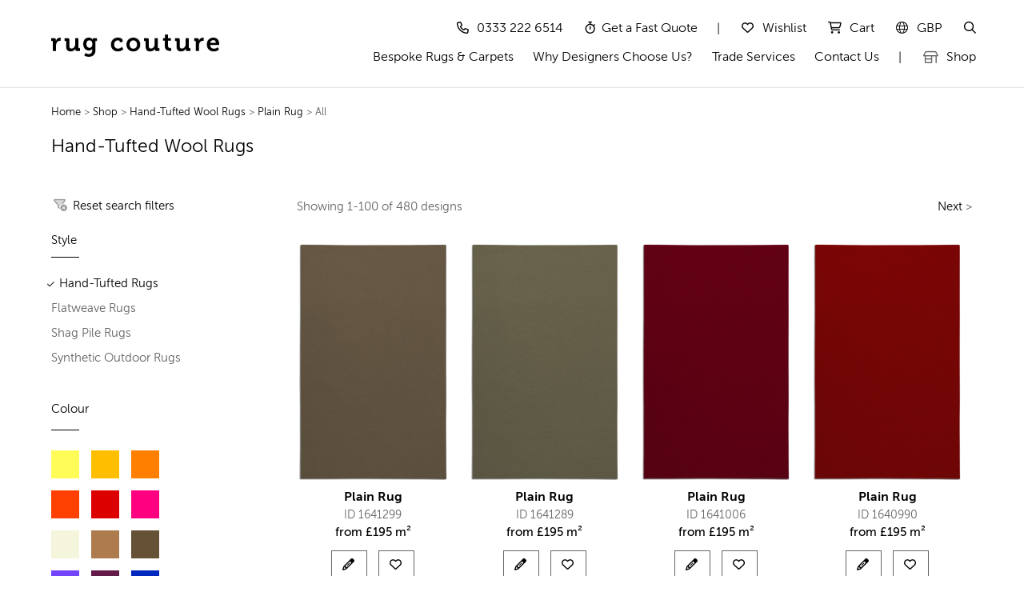

--- FILE ---
content_type: text/html
request_url: https://www.rugcouture.com/customisable-rugs/wool-hand-tufted-rugs/rectangle/69/
body_size: 28295
content:




<!doctype html>
<html class="no-js" lang="en">
    <head>
			
	<meta charset="utf-8">
	<meta http-equiv="Content-Type" content="text/html; charset=utf-8" />
	<meta name="facebook-domain-verification" content="jf06bebzn4kewo77730npczblmmug8" />
    <meta name="viewport" content="width=device-width,initial-scale=1.0,maximum-scale=5" />
    <link rel="apple-touch-icon" sizes="180x180" href="/apple-touch-icon.png">
    <link rel="icon" type="image/png" sizes="32x32" href="/favicon-32x32.png">
    <link rel="icon" type="image/png" sizes="16x16" href="/favicon-16x16.png">
    <link rel="manifest" href="/site.webmanifest">
    <link rel="mask-icon" href="/safari-pinned-tab.svg" color="#5bbad5">
    <meta name="msapplication-TileColor" content="#da532c">
    <meta name="theme-color" content="#ffffff">



        <title>Plain Rug - Customisable Hand Tufted Wool Rug | Rug Couture</title>
        <meta name="description" content="The fully customisable Plain hand-tufted wool rug is available in a range of editable colours, shapes and in custom sizes.">
        
		

		
		
		

	<link rel="stylesheet" href="https://www.rugcouture.com/css/get-css.asp" />
	<script async src="https://kit.fontawesome.com/d0945b96ba.js" crossorigin="anonymous"></script>
<meta name="format-detection" content="telephone=no">
<style>
.hide{display:none}
	
.owl-bg-img {
    background-size: cover;
    background-position: center;
    width: 100%;
    min-height: 688px; 
    position: relative; 
    z-index: 1; 
}

.slider-text-middle-main {
    position: relative;
    z-index: 10; 
    color: #fff; 
}

.opaque-bg {
    background: rgba(0, 0, 0, 0.5); 
    padding: 20px;
    border-radius: 8px;
}	
</style>
	
    <script src="https://www.rugcouture.com/js/jquery-3.7.1.min.js"></script>


	
    <script async src="https://www.rugcouture.com/js/get-js.asp"></script>
	







<!-- Google Tag Manager -->
<script>(function(w,d,s,l,i){w[l]=w[l]||[];w[l].push({'gtm.start':
new Date().getTime(),event:'gtm.js'});var f=d.getElementsByTagName(s)[0],
j=d.createElement(s),dl=l!='dataLayer'?'&l='+l:'';j.async=true;j.src=
'https://www.googletagmanager.com/gtm.js?id='+i+dl;f.parentNode.insertBefore(j,f);
})(window,document,'script','dataLayer','GTM-P2QNK37');</script>
<!-- End Google Tag Manager -->



<!-- Meta Pixel Code -->
<script>
!function(f,b,e,v,n,t,s)
{if(f.fbq)return;n=f.fbq=function(){n.callMethod?
n.callMethod.apply(n,arguments):n.queue.push(arguments)};
if(!f._fbq)f._fbq=n;n.push=n;n.loaded=!0;n.version='2.0';
n.queue=[];t=b.createElement(e);t.async=!0;
t.src=v;s=b.getElementsByTagName(e)[0];
s.parentNode.insertBefore(t,s)}(window, document,'script',
'https://connect.facebook.net/en_US/fbevents.js');
fbq('init', '477577528701309');
fbq('track', 'PageView');
</script>
<noscript><img height="1" width="1" style="display:none"
src="https://www.facebook.com/tr?id=477577528701309&ev=PageView&noscript=1"
/></noscript>
<!-- End Meta Pixel Code -->




 <script type="text/javascript">
    !function(){
      if(!window.klaviyo){
        window._klOnsite = window._klOnsite || [];
        try {
          window.klaviyo = new Proxy({}, {
            get: function(n, i){
              return "push" === i ? function(){
                var n;
                (n = window._klOnsite).push.apply(n, arguments);
              } : function(){
                for(var n = arguments.length, o = new Array(n), w = 0; w < n; w++) o[w] = arguments[w];
                var t = "function" == typeof o[o.length - 1] ? o.pop() : void 0,
                    e = new Promise((function(n){
                      window._klOnsite.push([i].concat(o, [function(i){
                        t && t(i), n(i)
                      }]));
                    }));
                return e;
              }
            }
          });
        } catch(n) {
          window.klaviyo = window.klaviyo || [], window.klaviyo.push = function(){
            var n;
            (n = window._klOnsite).push.apply(n, arguments);
          }
        }
      }
    }();
  </script>
  

  <script type="text/javascript">
    !function() {
      var _kl = window._kl = window._kl || [];
      if (!_kl.invoked) {
        _kl.invoked = !0;
        _kl.methods = ["identify", "track"];
        _kl.factory = function(e) {
          return function() {
            var t = Array.prototype.slice.call(arguments);
            t.unshift(e);
            _kl.push(t);
            return _kl;
          };
        };
        for (var e = 0; e < _kl.methods.length; e++) {
          var t = _kl.methods[e];
          _kl[t] = _kl.factory(t);
        }
        var n = document.createElement("script");
        n.type = "text/javascript";
        n.async = !0;
        n.src = "https://static.klaviyo.com/onsite/js/klaviyo.js?company_id=RyHUrz";
        var i = document.getElementsByTagName("script")[0];
        i.parentNode.insertBefore(n, i);
      }
    }();
  </script>
  
  

<script>
  window.addEventListener('DOMContentLoaded', function () {
    var utmEmail2 = "";

    var emailRegex = /^[^\s@]+@[^\s@]+\.[^\s@]+$/;

    if (window._kl && emailRegex.test(utmEmail2)) {
      _kl.identify({
        email: utmEmail2
      });
    }
  });
</script>


<script>
(function() {
  if (document.cookie.indexOf('_kuid_=') !== -1) return;
  if (document.cookie.indexOf('sublist=yes') !== -1) return;
  if (document.cookie.indexOf('global_popup_seen=true') !== -1) return;

 var excludedPaths = ['/cart', '/checkout', '/secure', '/online'];
  var currentPath = window.location.pathname.toLowerCase();
  if (excludedPaths.some(function(path) { return currentPath.indexOf(path) === 0; })) return;
  

  setTimeout(function() {
    window._klOnsite = window._klOnsite || [];
    window._klOnsite.push(['openForm', 'Xwp3tp']);

    // also set the "seen" cookie
    var threeDays = 3 * 24 * 60 * 60;
    document.cookie = "global_popup_seen=true; path=/; max-age=" + threeDays + "; SameSite=Lax";
  }, 10000);


  window.addEventListener("klaviyoForms", function(e) {
    if (e.detail.type === 'submit') {
      var oneYear = 45 * 24 * 60 * 60;
      document.cookie = "sublist=yes; path=/; max-age=" + oneYear + "; SameSite=Lax";
    }
  });
})();
</script>

 
    </head>

<body id="listing-page" class="wishlist-empty cart-empty promo">
		
    


<div class="top-bar visible-xs visible-sm visible-md hidden-lg hidden-xl row">


    <div class="rotate-item active" style="margin: 2px 6px 0 0px!important; align-items: center;">
      <i class="fa-regular fa-rug" style="vertical-align: middle;  transform: translateY(-1px);   line-height: 1; padding-right:5px"></i>
      Hand Made Bespoke Rugs & Carpets by Rug Couture 
    </div>


  </div>






<!-- Google Tag Manager (noscript) -->
<noscript><iframe src="https://www.googletagmanager.com/ns.html?id=GTM-P2QNK37"
height="0" width="0" style="display:none;visibility:hidden"></iframe></noscript>
<!-- End Google Tag Manager (noscript) -->


        <!-- navigation panel -->
        <nav id="main-nav" class="navbar navbar-default navbar-fixed-top nav-transparent overlay-nav sticky-nav nav-white nav-border-bottom shrink-nav" >




<style>
    /* Hide the top bar initially */
    .hide {
        display: none;
    }
	
</style>

			<div class="container" >
                <div id="header-row hide" class="row" style="margin-top:5px; " >
                    <!-- Rug Couture logo -->
                    <div id="logo" class="col-md-3 col-sm-6 col-xs-7 pull-left"  >
					
						<a  class="logo-dark" id="rclogo" href="https://www.rugcouture.com/" title="Rug Couture">
			<img alt="Rug Couture" src="https://www.rugcouture.com/images/rc/logo-light.png" width="210" height="28" style="width:210px; height:28px" class="logo-style-3" />
						</a>
					</div>
						

					<span id="rcnav">
						
                    <!-- hamburger navigation toggle -->
                    <div class="navbar-header col-sm-6 col-xs-5 pull-right">
                        <button type="button" class="navbar-toggle" data-toggle="collapse" data-target=".navbar-collapse"> <span class="sr-only">Toggle navigation</span> <span class="icon-bar"></span> <span class="icon-bar"></span> <span class="icon-bar"></span> </button>
						<span class="navbar-toggle">MENU</span>
                    </div>
					
					
					
					
					
                    <!-- main menu area -->
                    <div class="no-padding-right accordion-menu pull-right ">
                        <div class="navbar-collapse collapse">
							<!-- top menu -->
	                
					
					
   <ul id="top-accordion" class="nav navbar-nav navbar-right " style="margin-top:14px" >




								
						
  <li>
    <a class="phone-link" href="tel:03332226514" rel="nofollow">
      <i class="fa-regular fa-phone"></i><span>0333 222 6514</span>
    </a>
  </li>

<li ><a href="https://www.rugcouture.com/bespoke-service-quote/#bspcontact"><i style="margin-right:8px;" class="fa-regular fa-stopwatch"></i><span>Get a Fast Quote</span></a>	</li>	




 	<li class="margin-top-5 hidden-xs hidden-sm"> | </li>
	   

		
             <li ><a href="https://www.rugcouture.com/wishlist/" class="wishlist-disablepopup"><i class="fa-regular fa-heart"></i><span>Wishlist</span></a>
			<div class="wishlist-content" style="opacity:0; visibility: hidden;">

						                <p class="buttons">
						                    <a href="https://www.rugcouture.com/wishlist/" class="btn btn-very-small-white no-margin-bottom margin-seven pull-left no-margin-lr">View Wishlist</a>
						                </p>
						            </div>
								</li>
	
	
	
	
	
	

    
<li ><a href="https://www.rugcouture.com/cart/" class="shopping-cart "><i class="fa-regular fa-cart-shopping" style="--fa-animation-iteration-count:3 " ></i><span>Cart</span></a></li>
						

					
				
			 <li class="dropdown panel simple-dropdown" id="cyswitch">
                                    <a href="#collapseLL" class="language-link dropdown-toggle collapsed" data-toggle="collapse" data-parent="#top-accordion" data-hover="dropdown"><i id="colLL" class="fa-regular fa-angle-down"></i><span><i class="hidden-xs fa-light fa-globe"></i>GBP</span></a>
           	                 <!-- sub menu -->
									<ul id="collapseLL" class="dropdown-menu panel-collapse collapse" role="menu">
                                        <!-- sub menu column  -->
										<li><a href="javascript:document.countryus.submit()">USD</a></li><li><a href="javascript:document.countryeu.submit()">EUR</a></li><li><a href="javascript:document.countryau.submit()">AUD</a></li>
					                
                                    </ul>
						            <div class="language-content" style="opacity:0; visibility: hidden;">
						                <ul class="language-list">
								        <li><a href="javascript:document.countryus.submit()">USD</a></li><li><a href="javascript:document.countryeu.submit()">EUR</a></li><li><a href="javascript:document.countryau.submit()">AUD</a></li>
						                </ul>
						            </div>	
															
                                </li>		
								


				
      <li>
  <a href="#search-header" title="Search" class="header-search-form">
    <i class="fa-regular fa-magnifying-glass search-button"></i><span>Search</span>
  </a>
  <form id="search-header" method="post" action="#" name="search-header" class="mfp-hide search-form-result">
    <div class="search-form position-relative">
      <input type="search" id="universal-search" class="search-input" placeholder="Enter keywords or Rug #ID" autocomplete="on">
      <button type="button" class="fa-regular fa-magnifying-glass close-search search-button" onclick="handleSearch(event)"></button>
    </div>
  </form>

</li> 


								
	
				</ul>  


 
<div class="clearfix"></div>



							

	                        <ul id="accordion" class="nav navbar-nav navbar-right panel-group pull-right " style="margin-top:9px; margin-bottom:8px"  >          								
                              




                                <li><a href="/bespoke-rugs/" >Bespoke Rugs & Carpets</a>
                           	
                                        </li>
                                
					
                                <li >
                                    <a href="/why-rug-couture/" class=""  >Why Designers Choose Us?</a>
                             
                                </li>

				
						
								<li >
                                    <a href="/trade-services/" >Trade Services</a>
                          
								
                                </li>
							
						

							
                                <li>
                                    <a href="/contact/" >Contact Us</a>
                       
                                </li>


			<li class="hidden-xs hidden-sm"> | </li>
	      <li class="visible-xs-block">  </li>
										
			
                              <li class="dropdown panel simple-dropdown">
<a href="#collapse1"
   class="dropdown-toggle collapsed"
   data-toggle="collapse"
   data-parent="#accordion"
   data-hover="dropdown">
   <i class="fa-regular fa-shop nav-icon  "></i>
   

   Shop
   <i class="fa-regular fa-angle-down caret-icon"></i>
</a>

                                    
									<ul id="collapse1" class="dropdown-menu panel-collapse collapse" role="menu">
                                    
                                        <li class="mega-menu-column col-sm-3">
                               
                              <ul>
                                                <li class="dropdown-header MuseoSans-500 ">Customise design, shape, size & more...</li>
					
	
    <li id="ht"><a href="https://www.rugcouture.com/customisable-rugs/hand-tufted/">Hand-Tufted Rugs</a></li>	 
  	  <li><a href="https://www.rugcouture.com/customisable-rugs/flatweave/">Flatweave Rugs</a></li>	
		  	  	  <li><a href="https://www.rugcouture.com/customisable-rugs/shaggy/">Shag Pile Rugs</a></li>	

							  


							  <li> 		  
										<hr class="hidden-xl hidden-lg hidden-md" style="margin-left:15px; margin-top:10px; margin-bottom:10px; width:200px ">

								 </li>

									
                        
                                            </ul>
											
											
														
											<ul>
                                                <li class="dropdown-header MuseoSans-300 ">Designer rugs exclusive to rug couture...</li>
					
	

							 <li><a href="https://www.rugcouture.com/hand-knotted-designer-rugs/">Hand-Knotted Designer Rugs</a></li>
											                     <li ><a href="https://www.rugcouture.com/hand-knotted-designer-rugs/featured-designers/">Featured Designers</a></li> 
											
								
								
                        
                                            </ul>
                 	  
					  		<ul>
                                    
					
	

	<li class="hidden-xs" ><a style="font-size:14px!important" href="https://www.rugcouture.com/trustpilot/"><i class="fa-regular fa-trophy"></i> Rated 5 Stars on TrustPilot</a></li>
								
								
                        
                                            </ul>
											
											
											
													
										
                                        </li>
                                    </ul>
                                </li>
								
								
								
                   
				   
          					  
                            </ul>	



							
						</div>						
                		   </div>
					</span> 
			
                </div>
            </div>
        </nav>
		

<div style="margin-top:-38px"></div>
					
		
    <!-- Page Heading -->
    <section id="page-heading">
        <div id="page-heading-container" class="container">
            <div class="row">
                <div class="col-md-12">
					
					
					<div id="breadcrumbs">
<a href="https://www.rugcouture.com/">Home</a> > <a href="https://www.rugcouture.com/customisable-rugs/hand-tufted/">Shop</a> >

  <a href="https://www.rugcouture.com/customisable-rugs/hand-tufted/"> Hand-Tufted Wool Rugs 
  <a href="https://www.rugcouture.com/customisable-rugs/hand-tufted/rectangle/"></a> 
  > <a href="https://www.rugcouture.com/customisable-rugs/wool-hand-tufted-rugs/rectangle/69/">Plain
                     Rug</a> > All
</div>
					
					
					
					
					
					
                    <h1>Hand-Tufted Wool Rugs</h1>
                </div>
            </div>	
        </div>    
    </section>
	
    <!-- Content section -->
    <div id="search" style="display: block;  position: relative;  top:-120px;  visibility: hidden;"> </div>
    <section id="listing" class="switchsidebar margin-top-20">
        <div class="container">
            <div class="row">
                <!-- Sidebar -->
    
              <div class="col-md-2 col-sm-3 sidebar">	
					

					<i  style="margin-top:7px!important; margin-bottom:24px!important" class="fa-duotone fa-filter-circle-xmark" aria-hidden="true"> </i> 
					<a href="https://www.rugcouture.com/customisable-rugs/hand-tufted/">Reset search filters</a> 
		
  

					<!-- Listing toggles --> 
                        <div class="accordian-panel-group panel-group toggles-style3 margin-top-5 margin-bottom-40" >
							
                     
                            <!-- Sidebar: Style toggle  -->
                            <div class="accordian-panel panel panel-default">
							
                                <div role="tablist" id="sidebar-designer" class="accordian-only panel-heading">
                                   <a data-toggle="collapse" data-parent="#sidebar-style" href="#style"><h5 class="panel-title">Style >  Hand Tufted<span class="pull-right"><i class="fa fa-plus"></i></span></h5></a>
                                </div>
                                <div id="style" class="accordian-panel-collapse panel-collapse collapse">
                                    <div class="accordian-panel-body panel-body">
				                        <div class="widget">
				                            <h5 class="widget-only widget-title font-alt">Style</h5>
				                            <div class="widget-only thin-separator-line bg-dark-gray no-margin-lr"></div>
				                            <div class="widget-body">
				                                <ul class="category-list">
                                         <li class="active"><a href="https://www.rugcouture.com/customisable-rugs/hand-tufted/rectangle/">Hand-Tufted Rugs</a></li>
											   <li ><a href="https://www.rugcouture.com/customisable-rugs/flatweave/rectangle/">Flatweave Rugs</a></li>
											<li ><a href="https://www.rugcouture.com/customisable-rugs/shaggy/rectangle/">Shag Pile Rugs</a></li>
											   <li ><a href="https://www.rugcouture.com/customisable-rugs/outdoor/rectangle/">Synthetic Outdoor Rugs</a></li>
											


				                                </ul>
				                            </div>
				                        </div>
                                    </div>
                                </div>
                            </div>
									
										
										
                        <!-- Sidebar: Colour toggle  -->
                        <div class="accordian-panel panel panel-default">
                            <div role="tablist" id="sidebar-designer" class="accordian-only panel-heading">
                                <a data-toggle="collapse" data-parent="#sidebar-style" href="#colour"><h5 class="panel-title">Colour > All<span class="pull-right"><i class="fa fa-plus"></i></span></h5></a>
                            </div>
                        </div>

                        <div class="accordian-panel panel panel-default">
                            <div role="tablist" id="sidebar-colour" class="accordian-only panel-heading">
                                <a data-toggle="collapse" data-parent="#sidebar-colour" href="#colour"></a>
                            </div>
                            <div id="colour" class="accordian-panel-collapse panel-collapse collapse">
                                <div class="accordian-panel-body panel-body">
                                    <div class="widget">
                                        <h5 class="widget-only widget-title font-alt">Colour</h5>
                                        <div class="widget-only thin-separator-line bg-dark-gray no-margin-lr margin-ten"></div>
                                        <div class="widget-body">
                                            <ul class="colors clearfix">
                                                
                                                <li ><a href="https://www.rugcouture.com/customisable-rugs/wool-hand-tufted-rugs/rectangle/69/yellow/" style="background:#FFFC58" title="yellow"></a></li>
                                                
                                                <li ><a href="https://www.rugcouture.com/customisable-rugs/wool-hand-tufted-rugs/rectangle/69/light-orange/" style="background:#ffbf00" title="light-orange"></a></li>
                                                
                                                <li ><a href="https://www.rugcouture.com/customisable-rugs/wool-hand-tufted-rugs/rectangle/69/orange/" style="background:#ff8000" title="orange"></a></li>
                                                
                                                <li ><a href="https://www.rugcouture.com/customisable-rugs/wool-hand-tufted-rugs/rectangle/69/red-orange/" style="background:#ff4000" title="red-orange"></a></li>
                                                
                                                <li ><a href="https://www.rugcouture.com/customisable-rugs/wool-hand-tufted-rugs/rectangle/69/red/" style="background:#DD0000" title="red"></a></li>
                                                
                                                <li ><a href="https://www.rugcouture.com/customisable-rugs/wool-hand-tufted-rugs/rectangle/69/pink/" style="background:#ff0080" title="pink"></a></li>
                                                
                                                <li ><a href="https://www.rugcouture.com/customisable-rugs/wool-hand-tufted-rugs/rectangle/69/beige/" style="background:#F5F5DC" title="beige"></a></li>
                                                
                                                <li ><a href="https://www.rugcouture.com/customisable-rugs/wool-hand-tufted-rugs/rectangle/69/mid-brown/" style="background:#AE7B4E" title="mid-brown"></a></li>
                                                
                                                <li ><a href="https://www.rugcouture.com/customisable-rugs/wool-hand-tufted-rugs/rectangle/69/brown/" style="background:#655136" title="brown"></a></li>
                                                
                                                <li ><a href="https://www.rugcouture.com/customisable-rugs/wool-hand-tufted-rugs/rectangle/69/blue-violet/" style="background:#7244FC" title="blue-violet"></a></li>
                                                
                                                <li ><a href="https://www.rugcouture.com/customisable-rugs/wool-hand-tufted-rugs/rectangle/69/purple/" style="background:#641B49" title="purple"></a></li>
                                                
                                                <li ><a href="https://www.rugcouture.com/customisable-rugs/wool-hand-tufted-rugs/rectangle/69/blue/" style="background:#0127BF" title="blue"></a></li>
                                                
                                                <li ><a href="https://www.rugcouture.com/customisable-rugs/wool-hand-tufted-rugs/rectangle/69/blue-green/" style="background:#008080" title="blue-green"></a></li>
                                                
                                                <li ><a href="https://www.rugcouture.com/customisable-rugs/wool-hand-tufted-rugs/rectangle/69/green/" style="background:#07A50F" title="green"></a></li>
                                                
                                                <li ><a href="https://www.rugcouture.com/customisable-rugs/wool-hand-tufted-rugs/rectangle/69/light-green/" style="background:#B1E256" title="light-green"></a></li>
                                                
                                                <li ><a href="https://www.rugcouture.com/customisable-rugs/wool-hand-tufted-rugs/rectangle/69/grey/" style="background:#a09c9b" title="grey"></a></li>
                                                
                                                <li ><a href="https://www.rugcouture.com/customisable-rugs/wool-hand-tufted-rugs/rectangle/69/gold/" style="background:#bf9b30" title="gold"></a></li>
                                                
                                                <li ><a href="https://www.rugcouture.com/customisable-rugs/wool-hand-tufted-rugs/rectangle/69/white/" style="background:#f4f3f3" title="white"></a></li>
                                                
                                                <li ><a href="https://www.rugcouture.com/customisable-rugs/wool-hand-tufted-rugs/rectangle/69/black/" style="background:#231f20" title="black"></a></li>
                                                





<li class="active">
   <a href="https://www.rugcouture.com/customisable-rugs/wool-hand-tufted-rugs/rectangle/69/" 
       style="background: linear-gradient(to right, rgba(255, 0, 0, 0.5), rgba(255, 165, 0, 0.5), rgba(0, 128, 0, 0.5), rgba(0, 255, 255, 0.5));"
       title="all">
    </a>
</li>




			   </ul>
											
				


                                        </div>
                                    </div>
                                </div>
                            </div>
                        </div>







                        <!-- Sidebar: Shape toggle  -->
                        <div class="accordian-panel panel panel-default">
                            <div role="tablist" id="sidebar-designer" class="accordian-only panel-heading">
                                <a data-toggle="collapse" data-parent="#sidebar-shape" href="#shape"><h5 class="panel-title">Shape > Rectangle<span class="pull-right"><i class="fa fa-plus"></i></span></h5></a>
                            </div>
					      <div id="shape" class="accordian-panel-collapse panel-collapse collapse">
                                <div class="accordian-panel-body panel-body">
                                    <div class="widget">
                                        <h5 class="widget-only widget-title font-alt">Shape</h5>
                                        <div class="widget-only thin-separator-line bg-dark-gray no-margin-lr margin-ten"></div>
                                        <div class="widget-body">
                                            <ul class="category-list">
                                                <li  class="active"><a href="https://www.rugcouture.com/customisable-rugs/wool-hand-tufted-rugs/rectangle/69/">Rectangle</a></li>
                                                <li ><a href="https://www.rugcouture.com/customisable-rugs/wool-hand-tufted-rugs/square/69/">Square</a></li>
                                                <li ><a href="https://www.rugcouture.com/customisable-rugs/wool-hand-tufted-rugs/round/69/">Circle</a></li>
                                                <li ><a href="https://www.rugcouture.com/customisable-rugs/wool-hand-tufted-rugs/oval/69/">Oval</a></li>
                                                <li ><a href="https://www.rugcouture.com/customisable-rugs/wool-hand-tufted-rugs/runners/69/">Runner</a></li>
                                            </ul>
                                        </div>
                                    </div>
                                </div>
                            </div>
                        </div>
							
						
                    </div>
						
                </div>
                <!-- End Sidebar -->

                <!-- Listing body -->
				
				
				
				
                <div class="col-md-9 col-sm-8 col-md-offset-1 col-sm-offset-1 ">
                  
			
 <div class="row margin-top-5 margin-bottom-20" style="padding-left:12px; padding-bottom:15px">
 


   <div class="col-xs-7" style="padding-left:10">
		<span class="hidden-xs">Showing </span>1-100 of 480 <span class="hidden-xs"> designs</span>

				
    </div>
<div class="col-xs-5 text-right" style="padding-left:0;padding-right:15px">
    
                             <a rel="next" href="/customisable-rugs/wool-hand-tufted-rugs/rectangle/69/100/">Next</a> >
                            
      </div>
   
  </div>












                    <div style="display:flex;flex-wrap:wrap">        
                        
                        <!-- listing item -->
                        <div class="col-md-3 col-sm-6 col-xs-6">
                            <div class="home-product text-center position-relative overflow-hidden margin-ten no-margin-top">
                                <a href="https://www.rugcouture.com/hand-tufted/item/1641299/" class="rug-button" data-rugid1="1641299" data-rugid2=""><img loading="lazy" src="https://www.rugcouture.com/mediavrs/1641299/rug-1641299-1-4-382-1.jpg"  alt="" title="View Plain Rug | ID 1641299"/></a>
                                <span class="product-name"><a href="https://www.rugcouture.com/hand-tufted/item/1641299/" class="rug-button" data-rugid1="1641299" data-rugid2="">Plain Rug</a></span>
                                <span class="product-detail">ID 1641299</span>
                                <span class="price black-text">from <span class="currency-symbol">&pound;</span>195 m&sup2;</span>
								<a href="https://www.rugcouture.com/hand-tufted/item/1641299/" class="rug-button highlight-button btn btn-small no-margin-right quick-buy-btn" title="View rug" data-rugid1="1641299" data-rugid2="">
                                <i class="fa-regular fa-pencil"></i></a>

                                <a href="#" class="highlight-button btn btn-small no-margin-right quick-buy-btn" title="Add rug to wishlist" data-item="1641299" 
                                onclick="toggleWL(this);return false">
                                <i class="fa-regular fa-heart"></i>
                                </a>
                            </div>
                        </div>
                        <form name="formsampleWL1641299" id="formsampleWL1641299" action="" method="post">
                            <input type="hidden" name="rugtype" value="sample Order" />
                            <input name="id" type="hidden" value="1641299" />
                            <input name="qty" type="hidden" value="1" />
                            <input name="name" type="hidden" value="Plain Rug" />
                            <input name="weight" type="hidden" value="1" />
                            <input name="price" type="hidden" value="234" />
                            <input name="imageurl" type="hidden" value="/mediavrs/1641299/rug-1641299-1-4-382-1.jpg" />
                            <input type="hidden" name="Charon_Cart1" value="1" />
                        </form>
                        
                        <!-- listing item -->
                        <div class="col-md-3 col-sm-6 col-xs-6">
                            <div class="home-product text-center position-relative overflow-hidden margin-ten no-margin-top">
                                <a href="https://www.rugcouture.com/hand-tufted/item/1641289/" class="rug-button" data-rugid1="1641289" data-rugid2=""><img loading="lazy" src="https://www.rugcouture.com/mediavrs/1641289/rug-1641289-1-4-373-1.jpg"  alt="" title="View Plain Rug | ID 1641289"/></a>
                                <span class="product-name"><a href="https://www.rugcouture.com/hand-tufted/item/1641289/" class="rug-button" data-rugid1="1641289" data-rugid2="">Plain Rug</a></span>
                                <span class="product-detail">ID 1641289</span>
                                <span class="price black-text">from <span class="currency-symbol">&pound;</span>195 m&sup2;</span>
								<a href="https://www.rugcouture.com/hand-tufted/item/1641289/" class="rug-button highlight-button btn btn-small no-margin-right quick-buy-btn" title="View rug" data-rugid1="1641289" data-rugid2="">
                                <i class="fa-regular fa-pencil"></i></a>

                                <a href="#" class="highlight-button btn btn-small no-margin-right quick-buy-btn" title="Add rug to wishlist" data-item="1641289" 
                                onclick="toggleWL(this);return false">
                                <i class="fa-regular fa-heart"></i>
                                </a>
                            </div>
                        </div>
                        <form name="formsampleWL1641289" id="formsampleWL1641289" action="" method="post">
                            <input type="hidden" name="rugtype" value="sample Order" />
                            <input name="id" type="hidden" value="1641289" />
                            <input name="qty" type="hidden" value="1" />
                            <input name="name" type="hidden" value="Plain Rug" />
                            <input name="weight" type="hidden" value="1" />
                            <input name="price" type="hidden" value="234" />
                            <input name="imageurl" type="hidden" value="/mediavrs/1641289/rug-1641289-1-4-373-1.jpg" />
                            <input type="hidden" name="Charon_Cart1" value="1" />
                        </form>
                        
                        <!-- listing item -->
                        <div class="col-md-3 col-sm-6 col-xs-6">
                            <div class="home-product text-center position-relative overflow-hidden margin-ten no-margin-top">
                                <a href="https://www.rugcouture.com/hand-tufted/item/1641006/" class="rug-button" data-rugid1="1641006" data-rugid2=""><img loading="lazy" src="https://www.rugcouture.com/mediavrs/1641006/rug-1641006-1-4-118-1.jpg"  alt="" title="View Plain Rug | ID 1641006"/></a>
                                <span class="product-name"><a href="https://www.rugcouture.com/hand-tufted/item/1641006/" class="rug-button" data-rugid1="1641006" data-rugid2="">Plain Rug</a></span>
                                <span class="product-detail">ID 1641006</span>
                                <span class="price black-text">from <span class="currency-symbol">&pound;</span>195 m&sup2;</span>
								<a href="https://www.rugcouture.com/hand-tufted/item/1641006/" class="rug-button highlight-button btn btn-small no-margin-right quick-buy-btn" title="View rug" data-rugid1="1641006" data-rugid2="">
                                <i class="fa-regular fa-pencil"></i></a>

                                <a href="#" class="highlight-button btn btn-small no-margin-right quick-buy-btn" title="Add rug to wishlist" data-item="1641006" 
                                onclick="toggleWL(this);return false">
                                <i class="fa-regular fa-heart"></i>
                                </a>
                            </div>
                        </div>
                        <form name="formsampleWL1641006" id="formsampleWL1641006" action="" method="post">
                            <input type="hidden" name="rugtype" value="sample Order" />
                            <input name="id" type="hidden" value="1641006" />
                            <input name="qty" type="hidden" value="1" />
                            <input name="name" type="hidden" value="Plain Rug" />
                            <input name="weight" type="hidden" value="1" />
                            <input name="price" type="hidden" value="234" />
                            <input name="imageurl" type="hidden" value="/mediavrs/1641006/rug-1641006-1-4-118-1.jpg" />
                            <input type="hidden" name="Charon_Cart1" value="1" />
                        </form>
                        
                        <!-- listing item -->
                        <div class="col-md-3 col-sm-6 col-xs-6">
                            <div class="home-product text-center position-relative overflow-hidden margin-ten no-margin-top">
                                <a href="https://www.rugcouture.com/hand-tufted/item/1640990/" class="rug-button" data-rugid1="1640990" data-rugid2=""><img loading="lazy" src="https://www.rugcouture.com/mediavrs/1640990/rug-1640990-1-4-103-1.jpg"  alt="" title="View Plain Rug | ID 1640990"/></a>
                                <span class="product-name"><a href="https://www.rugcouture.com/hand-tufted/item/1640990/" class="rug-button" data-rugid1="1640990" data-rugid2="">Plain Rug</a></span>
                                <span class="product-detail">ID 1640990</span>
                                <span class="price black-text">from <span class="currency-symbol">&pound;</span>195 m&sup2;</span>
								<a href="https://www.rugcouture.com/hand-tufted/item/1640990/" class="rug-button highlight-button btn btn-small no-margin-right quick-buy-btn" title="View rug" data-rugid1="1640990" data-rugid2="">
                                <i class="fa-regular fa-pencil"></i></a>

                                <a href="#" class="highlight-button btn btn-small no-margin-right quick-buy-btn" title="Add rug to wishlist" data-item="1640990" 
                                onclick="toggleWL(this);return false">
                                <i class="fa-regular fa-heart"></i>
                                </a>
                            </div>
                        </div>
                        <form name="formsampleWL1640990" id="formsampleWL1640990" action="" method="post">
                            <input type="hidden" name="rugtype" value="sample Order" />
                            <input name="id" type="hidden" value="1640990" />
                            <input name="qty" type="hidden" value="1" />
                            <input name="name" type="hidden" value="Plain Rug" />
                            <input name="weight" type="hidden" value="1" />
                            <input name="price" type="hidden" value="234" />
                            <input name="imageurl" type="hidden" value="/mediavrs/1640990/rug-1640990-1-4-103-1.jpg" />
                            <input type="hidden" name="Charon_Cart1" value="1" />
                        </form>
                        
                        <!-- listing item -->
                        <div class="col-md-3 col-sm-6 col-xs-6">
                            <div class="home-product text-center position-relative overflow-hidden margin-ten no-margin-top">
                                <a href="https://www.rugcouture.com/hand-tufted/item/1641154/" class="rug-button" data-rugid1="1641154" data-rugid2=""><img loading="lazy" src="https://www.rugcouture.com/mediavrs/1641154/rug-1641154-1-4-251-1.jpg"  alt="" title="View Plain Rug | ID 1641154"/></a>
                                <span class="product-name"><a href="https://www.rugcouture.com/hand-tufted/item/1641154/" class="rug-button" data-rugid1="1641154" data-rugid2="">Plain Rug</a></span>
                                <span class="product-detail">ID 1641154</span>
                                <span class="price black-text">from <span class="currency-symbol">&pound;</span>195 m&sup2;</span>
								<a href="https://www.rugcouture.com/hand-tufted/item/1641154/" class="rug-button highlight-button btn btn-small no-margin-right quick-buy-btn" title="View rug" data-rugid1="1641154" data-rugid2="">
                                <i class="fa-regular fa-pencil"></i></a>

                                <a href="#" class="highlight-button btn btn-small no-margin-right quick-buy-btn" title="Add rug to wishlist" data-item="1641154" 
                                onclick="toggleWL(this);return false">
                                <i class="fa-regular fa-heart"></i>
                                </a>
                            </div>
                        </div>
                        <form name="formsampleWL1641154" id="formsampleWL1641154" action="" method="post">
                            <input type="hidden" name="rugtype" value="sample Order" />
                            <input name="id" type="hidden" value="1641154" />
                            <input name="qty" type="hidden" value="1" />
                            <input name="name" type="hidden" value="Plain Rug" />
                            <input name="weight" type="hidden" value="1" />
                            <input name="price" type="hidden" value="234" />
                            <input name="imageurl" type="hidden" value="/mediavrs/1641154/rug-1641154-1-4-251-1.jpg" />
                            <input type="hidden" name="Charon_Cart1" value="1" />
                        </form>
                        
                        <!-- listing item -->
                        <div class="col-md-3 col-sm-6 col-xs-6">
                            <div class="home-product text-center position-relative overflow-hidden margin-ten no-margin-top">
                                <a href="https://www.rugcouture.com/hand-tufted/item/1641123/" class="rug-button" data-rugid1="1641123" data-rugid2=""><img loading="lazy" src="https://www.rugcouture.com/mediavrs/1641123/rug-1641123-1-4-223-1.jpg"  alt="" title="View Plain Rug | ID 1641123"/></a>
                                <span class="product-name"><a href="https://www.rugcouture.com/hand-tufted/item/1641123/" class="rug-button" data-rugid1="1641123" data-rugid2="">Plain Rug</a></span>
                                <span class="product-detail">ID 1641123</span>
                                <span class="price black-text">from <span class="currency-symbol">&pound;</span>195 m&sup2;</span>
								<a href="https://www.rugcouture.com/hand-tufted/item/1641123/" class="rug-button highlight-button btn btn-small no-margin-right quick-buy-btn" title="View rug" data-rugid1="1641123" data-rugid2="">
                                <i class="fa-regular fa-pencil"></i></a>

                                <a href="#" class="highlight-button btn btn-small no-margin-right quick-buy-btn" title="Add rug to wishlist" data-item="1641123" 
                                onclick="toggleWL(this);return false">
                                <i class="fa-regular fa-heart"></i>
                                </a>
                            </div>
                        </div>
                        <form name="formsampleWL1641123" id="formsampleWL1641123" action="" method="post">
                            <input type="hidden" name="rugtype" value="sample Order" />
                            <input name="id" type="hidden" value="1641123" />
                            <input name="qty" type="hidden" value="1" />
                            <input name="name" type="hidden" value="Plain Rug" />
                            <input name="weight" type="hidden" value="1" />
                            <input name="price" type="hidden" value="234" />
                            <input name="imageurl" type="hidden" value="/mediavrs/1641123/rug-1641123-1-4-223-1.jpg" />
                            <input type="hidden" name="Charon_Cart1" value="1" />
                        </form>
                        
                        <!-- listing item -->
                        <div class="col-md-3 col-sm-6 col-xs-6">
                            <div class="home-product text-center position-relative overflow-hidden margin-ten no-margin-top">
                                <a href="https://www.rugcouture.com/hand-tufted/item/1641051/" class="rug-button" data-rugid1="1641051" data-rugid2=""><img loading="lazy" src="https://www.rugcouture.com/mediavrs/1641051/rug-1641051-1-4-159-1.jpg"  alt="" title="View Plain Rug | ID 1641051"/></a>
                                <span class="product-name"><a href="https://www.rugcouture.com/hand-tufted/item/1641051/" class="rug-button" data-rugid1="1641051" data-rugid2="">Plain Rug</a></span>
                                <span class="product-detail">ID 1641051</span>
                                <span class="price black-text">from <span class="currency-symbol">&pound;</span>195 m&sup2;</span>
								<a href="https://www.rugcouture.com/hand-tufted/item/1641051/" class="rug-button highlight-button btn btn-small no-margin-right quick-buy-btn" title="View rug" data-rugid1="1641051" data-rugid2="">
                                <i class="fa-regular fa-pencil"></i></a>

                                <a href="#" class="highlight-button btn btn-small no-margin-right quick-buy-btn" title="Add rug to wishlist" data-item="1641051" 
                                onclick="toggleWL(this);return false">
                                <i class="fa-regular fa-heart"></i>
                                </a>
                            </div>
                        </div>
                        <form name="formsampleWL1641051" id="formsampleWL1641051" action="" method="post">
                            <input type="hidden" name="rugtype" value="sample Order" />
                            <input name="id" type="hidden" value="1641051" />
                            <input name="qty" type="hidden" value="1" />
                            <input name="name" type="hidden" value="Plain Rug" />
                            <input name="weight" type="hidden" value="1" />
                            <input name="price" type="hidden" value="234" />
                            <input name="imageurl" type="hidden" value="/mediavrs/1641051/rug-1641051-1-4-159-1.jpg" />
                            <input type="hidden" name="Charon_Cart1" value="1" />
                        </form>
                        
                        <!-- listing item -->
                        <div class="col-md-3 col-sm-6 col-xs-6">
                            <div class="home-product text-center position-relative overflow-hidden margin-ten no-margin-top">
                                <a href="https://www.rugcouture.com/hand-tufted/item/1641342/" class="rug-button" data-rugid1="1641342" data-rugid2=""><img loading="lazy" src="https://www.rugcouture.com/mediavrs/1641342/rug-1641342-1-4-420-1.jpg"  alt="" title="View Plain Rug | ID 1641342"/></a>
                                <span class="product-name"><a href="https://www.rugcouture.com/hand-tufted/item/1641342/" class="rug-button" data-rugid1="1641342" data-rugid2="">Plain Rug</a></span>
                                <span class="product-detail">ID 1641342</span>
                                <span class="price black-text">from <span class="currency-symbol">&pound;</span>195 m&sup2;</span>
								<a href="https://www.rugcouture.com/hand-tufted/item/1641342/" class="rug-button highlight-button btn btn-small no-margin-right quick-buy-btn" title="View rug" data-rugid1="1641342" data-rugid2="">
                                <i class="fa-regular fa-pencil"></i></a>

                                <a href="#" class="highlight-button btn btn-small no-margin-right quick-buy-btn" title="Add rug to wishlist" data-item="1641342" 
                                onclick="toggleWL(this);return false">
                                <i class="fa-regular fa-heart"></i>
                                </a>
                            </div>
                        </div>
                        <form name="formsampleWL1641342" id="formsampleWL1641342" action="" method="post">
                            <input type="hidden" name="rugtype" value="sample Order" />
                            <input name="id" type="hidden" value="1641342" />
                            <input name="qty" type="hidden" value="1" />
                            <input name="name" type="hidden" value="Plain Rug" />
                            <input name="weight" type="hidden" value="1" />
                            <input name="price" type="hidden" value="234" />
                            <input name="imageurl" type="hidden" value="/mediavrs/1641342/rug-1641342-1-4-420-1.jpg" />
                            <input type="hidden" name="Charon_Cart1" value="1" />
                        </form>
                        
                        <!-- listing item -->
                        <div class="col-md-3 col-sm-6 col-xs-6">
                            <div class="home-product text-center position-relative overflow-hidden margin-ten no-margin-top">
                                <a href="https://www.rugcouture.com/hand-tufted/item/1641259/" class="rug-button" data-rugid1="1641259" data-rugid2=""><img loading="lazy" src="https://www.rugcouture.com/mediavrs/1641259/rug-1641259-1-4-346-1.jpg"  alt="" title="View Plain Rug | ID 1641259"/></a>
                                <span class="product-name"><a href="https://www.rugcouture.com/hand-tufted/item/1641259/" class="rug-button" data-rugid1="1641259" data-rugid2="">Plain Rug</a></span>
                                <span class="product-detail">ID 1641259</span>
                                <span class="price black-text">from <span class="currency-symbol">&pound;</span>195 m&sup2;</span>
								<a href="https://www.rugcouture.com/hand-tufted/item/1641259/" class="rug-button highlight-button btn btn-small no-margin-right quick-buy-btn" title="View rug" data-rugid1="1641259" data-rugid2="">
                                <i class="fa-regular fa-pencil"></i></a>

                                <a href="#" class="highlight-button btn btn-small no-margin-right quick-buy-btn" title="Add rug to wishlist" data-item="1641259" 
                                onclick="toggleWL(this);return false">
                                <i class="fa-regular fa-heart"></i>
                                </a>
                            </div>
                        </div>
                        <form name="formsampleWL1641259" id="formsampleWL1641259" action="" method="post">
                            <input type="hidden" name="rugtype" value="sample Order" />
                            <input name="id" type="hidden" value="1641259" />
                            <input name="qty" type="hidden" value="1" />
                            <input name="name" type="hidden" value="Plain Rug" />
                            <input name="weight" type="hidden" value="1" />
                            <input name="price" type="hidden" value="234" />
                            <input name="imageurl" type="hidden" value="/mediavrs/1641259/rug-1641259-1-4-346-1.jpg" />
                            <input type="hidden" name="Charon_Cart1" value="1" />
                        </form>
                        
                        <!-- listing item -->
                        <div class="col-md-3 col-sm-6 col-xs-6">
                            <div class="home-product text-center position-relative overflow-hidden margin-ten no-margin-top">
                                <a href="https://www.rugcouture.com/hand-tufted/item/1641015/" class="rug-button" data-rugid1="1641015" data-rugid2=""><img loading="lazy" src="https://www.rugcouture.com/mediavrs/1641015/rug-1641015-1-4-126-1.jpg"  alt="" title="View Plain Rug | ID 1641015"/></a>
                                <span class="product-name"><a href="https://www.rugcouture.com/hand-tufted/item/1641015/" class="rug-button" data-rugid1="1641015" data-rugid2="">Plain Rug</a></span>
                                <span class="product-detail">ID 1641015</span>
                                <span class="price black-text">from <span class="currency-symbol">&pound;</span>195 m&sup2;</span>
								<a href="https://www.rugcouture.com/hand-tufted/item/1641015/" class="rug-button highlight-button btn btn-small no-margin-right quick-buy-btn" title="View rug" data-rugid1="1641015" data-rugid2="">
                                <i class="fa-regular fa-pencil"></i></a>

                                <a href="#" class="highlight-button btn btn-small no-margin-right quick-buy-btn" title="Add rug to wishlist" data-item="1641015" 
                                onclick="toggleWL(this);return false">
                                <i class="fa-regular fa-heart"></i>
                                </a>
                            </div>
                        </div>
                        <form name="formsampleWL1641015" id="formsampleWL1641015" action="" method="post">
                            <input type="hidden" name="rugtype" value="sample Order" />
                            <input name="id" type="hidden" value="1641015" />
                            <input name="qty" type="hidden" value="1" />
                            <input name="name" type="hidden" value="Plain Rug" />
                            <input name="weight" type="hidden" value="1" />
                            <input name="price" type="hidden" value="234" />
                            <input name="imageurl" type="hidden" value="/mediavrs/1641015/rug-1641015-1-4-126-1.jpg" />
                            <input type="hidden" name="Charon_Cart1" value="1" />
                        </form>
                        
                        <!-- listing item -->
                        <div class="col-md-3 col-sm-6 col-xs-6">
                            <div class="home-product text-center position-relative overflow-hidden margin-ten no-margin-top">
                                <a href="https://www.rugcouture.com/hand-tufted/item/1641055/" class="rug-button" data-rugid1="1641055" data-rugid2=""><img loading="lazy" src="https://www.rugcouture.com/mediavrs/1641055/rug-1641055-1-4-162-1.jpg"  alt="" title="View Plain Rug | ID 1641055"/></a>
                                <span class="product-name"><a href="https://www.rugcouture.com/hand-tufted/item/1641055/" class="rug-button" data-rugid1="1641055" data-rugid2="">Plain Rug</a></span>
                                <span class="product-detail">ID 1641055</span>
                                <span class="price black-text">from <span class="currency-symbol">&pound;</span>195 m&sup2;</span>
								<a href="https://www.rugcouture.com/hand-tufted/item/1641055/" class="rug-button highlight-button btn btn-small no-margin-right quick-buy-btn" title="View rug" data-rugid1="1641055" data-rugid2="">
                                <i class="fa-regular fa-pencil"></i></a>

                                <a href="#" class="highlight-button btn btn-small no-margin-right quick-buy-btn" title="Add rug to wishlist" data-item="1641055" 
                                onclick="toggleWL(this);return false">
                                <i class="fa-regular fa-heart"></i>
                                </a>
                            </div>
                        </div>
                        <form name="formsampleWL1641055" id="formsampleWL1641055" action="" method="post">
                            <input type="hidden" name="rugtype" value="sample Order" />
                            <input name="id" type="hidden" value="1641055" />
                            <input name="qty" type="hidden" value="1" />
                            <input name="name" type="hidden" value="Plain Rug" />
                            <input name="weight" type="hidden" value="1" />
                            <input name="price" type="hidden" value="234" />
                            <input name="imageurl" type="hidden" value="/mediavrs/1641055/rug-1641055-1-4-162-1.jpg" />
                            <input type="hidden" name="Charon_Cart1" value="1" />
                        </form>
                        
                        <!-- listing item -->
                        <div class="col-md-3 col-sm-6 col-xs-6">
                            <div class="home-product text-center position-relative overflow-hidden margin-ten no-margin-top">
                                <a href="https://www.rugcouture.com/hand-tufted/item/1641399/" class="rug-button" data-rugid1="1641399" data-rugid2=""><img loading="lazy" src="https://www.rugcouture.com/mediavrs/1641399/rug-1641399-1-4-472-1.jpg"  alt="" title="View Plain Rug | ID 1641399"/></a>
                                <span class="product-name"><a href="https://www.rugcouture.com/hand-tufted/item/1641399/" class="rug-button" data-rugid1="1641399" data-rugid2="">Plain Rug</a></span>
                                <span class="product-detail">ID 1641399</span>
                                <span class="price black-text">from <span class="currency-symbol">&pound;</span>195 m&sup2;</span>
								<a href="https://www.rugcouture.com/hand-tufted/item/1641399/" class="rug-button highlight-button btn btn-small no-margin-right quick-buy-btn" title="View rug" data-rugid1="1641399" data-rugid2="">
                                <i class="fa-regular fa-pencil"></i></a>

                                <a href="#" class="highlight-button btn btn-small no-margin-right quick-buy-btn" title="Add rug to wishlist" data-item="1641399" 
                                onclick="toggleWL(this);return false">
                                <i class="fa-regular fa-heart"></i>
                                </a>
                            </div>
                        </div>
                        <form name="formsampleWL1641399" id="formsampleWL1641399" action="" method="post">
                            <input type="hidden" name="rugtype" value="sample Order" />
                            <input name="id" type="hidden" value="1641399" />
                            <input name="qty" type="hidden" value="1" />
                            <input name="name" type="hidden" value="Plain Rug" />
                            <input name="weight" type="hidden" value="1" />
                            <input name="price" type="hidden" value="234" />
                            <input name="imageurl" type="hidden" value="/mediavrs/1641399/rug-1641399-1-4-472-1.jpg" />
                            <input type="hidden" name="Charon_Cart1" value="1" />
                        </form>
                        
                        <!-- listing item -->
                        <div class="col-md-3 col-sm-6 col-xs-6">
                            <div class="home-product text-center position-relative overflow-hidden margin-ten no-margin-top">
                                <a href="https://www.rugcouture.com/hand-tufted/item/1641050/" class="rug-button" data-rugid1="1641050" data-rugid2=""><img loading="lazy" src="https://www.rugcouture.com/mediavrs/1641050/rug-1641050-1-4-158-1.jpg"  alt="" title="View Plain Rug | ID 1641050"/></a>
                                <span class="product-name"><a href="https://www.rugcouture.com/hand-tufted/item/1641050/" class="rug-button" data-rugid1="1641050" data-rugid2="">Plain Rug</a></span>
                                <span class="product-detail">ID 1641050</span>
                                <span class="price black-text">from <span class="currency-symbol">&pound;</span>195 m&sup2;</span>
								<a href="https://www.rugcouture.com/hand-tufted/item/1641050/" class="rug-button highlight-button btn btn-small no-margin-right quick-buy-btn" title="View rug" data-rugid1="1641050" data-rugid2="">
                                <i class="fa-regular fa-pencil"></i></a>

                                <a href="#" class="highlight-button btn btn-small no-margin-right quick-buy-btn" title="Add rug to wishlist" data-item="1641050" 
                                onclick="toggleWL(this);return false">
                                <i class="fa-regular fa-heart"></i>
                                </a>
                            </div>
                        </div>
                        <form name="formsampleWL1641050" id="formsampleWL1641050" action="" method="post">
                            <input type="hidden" name="rugtype" value="sample Order" />
                            <input name="id" type="hidden" value="1641050" />
                            <input name="qty" type="hidden" value="1" />
                            <input name="name" type="hidden" value="Plain Rug" />
                            <input name="weight" type="hidden" value="1" />
                            <input name="price" type="hidden" value="234" />
                            <input name="imageurl" type="hidden" value="/mediavrs/1641050/rug-1641050-1-4-158-1.jpg" />
                            <input type="hidden" name="Charon_Cart1" value="1" />
                        </form>
                        
                        <!-- listing item -->
                        <div class="col-md-3 col-sm-6 col-xs-6">
                            <div class="home-product text-center position-relative overflow-hidden margin-ten no-margin-top">
                                <a href="https://www.rugcouture.com/hand-tufted/item/1641269/" class="rug-button" data-rugid1="1641269" data-rugid2=""><img loading="lazy" src="https://www.rugcouture.com/mediavrs/1641269/rug-1641269-1-4-355-1.jpg"  alt="" title="View Plain Rug | ID 1641269"/></a>
                                <span class="product-name"><a href="https://www.rugcouture.com/hand-tufted/item/1641269/" class="rug-button" data-rugid1="1641269" data-rugid2="">Plain Rug</a></span>
                                <span class="product-detail">ID 1641269</span>
                                <span class="price black-text">from <span class="currency-symbol">&pound;</span>195 m&sup2;</span>
								<a href="https://www.rugcouture.com/hand-tufted/item/1641269/" class="rug-button highlight-button btn btn-small no-margin-right quick-buy-btn" title="View rug" data-rugid1="1641269" data-rugid2="">
                                <i class="fa-regular fa-pencil"></i></a>

                                <a href="#" class="highlight-button btn btn-small no-margin-right quick-buy-btn" title="Add rug to wishlist" data-item="1641269" 
                                onclick="toggleWL(this);return false">
                                <i class="fa-regular fa-heart"></i>
                                </a>
                            </div>
                        </div>
                        <form name="formsampleWL1641269" id="formsampleWL1641269" action="" method="post">
                            <input type="hidden" name="rugtype" value="sample Order" />
                            <input name="id" type="hidden" value="1641269" />
                            <input name="qty" type="hidden" value="1" />
                            <input name="name" type="hidden" value="Plain Rug" />
                            <input name="weight" type="hidden" value="1" />
                            <input name="price" type="hidden" value="234" />
                            <input name="imageurl" type="hidden" value="/mediavrs/1641269/rug-1641269-1-4-355-1.jpg" />
                            <input type="hidden" name="Charon_Cart1" value="1" />
                        </form>
                        
                        <!-- listing item -->
                        <div class="col-md-3 col-sm-6 col-xs-6">
                            <div class="home-product text-center position-relative overflow-hidden margin-ten no-margin-top">
                                <a href="https://www.rugcouture.com/hand-tufted/item/1641114/" class="rug-button" data-rugid1="1641114" data-rugid2=""><img loading="lazy" src="https://www.rugcouture.com/mediavrs/1641114/rug-1641114-1-4-215-1.jpg"  alt="" title="View Plain Rug | ID 1641114"/></a>
                                <span class="product-name"><a href="https://www.rugcouture.com/hand-tufted/item/1641114/" class="rug-button" data-rugid1="1641114" data-rugid2="">Plain Rug</a></span>
                                <span class="product-detail">ID 1641114</span>
                                <span class="price black-text">from <span class="currency-symbol">&pound;</span>195 m&sup2;</span>
								<a href="https://www.rugcouture.com/hand-tufted/item/1641114/" class="rug-button highlight-button btn btn-small no-margin-right quick-buy-btn" title="View rug" data-rugid1="1641114" data-rugid2="">
                                <i class="fa-regular fa-pencil"></i></a>

                                <a href="#" class="highlight-button btn btn-small no-margin-right quick-buy-btn" title="Add rug to wishlist" data-item="1641114" 
                                onclick="toggleWL(this);return false">
                                <i class="fa-regular fa-heart"></i>
                                </a>
                            </div>
                        </div>
                        <form name="formsampleWL1641114" id="formsampleWL1641114" action="" method="post">
                            <input type="hidden" name="rugtype" value="sample Order" />
                            <input name="id" type="hidden" value="1641114" />
                            <input name="qty" type="hidden" value="1" />
                            <input name="name" type="hidden" value="Plain Rug" />
                            <input name="weight" type="hidden" value="1" />
                            <input name="price" type="hidden" value="234" />
                            <input name="imageurl" type="hidden" value="/mediavrs/1641114/rug-1641114-1-4-215-1.jpg" />
                            <input type="hidden" name="Charon_Cart1" value="1" />
                        </form>
                        
                        <!-- listing item -->
                        <div class="col-md-3 col-sm-6 col-xs-6">
                            <div class="home-product text-center position-relative overflow-hidden margin-ten no-margin-top">
                                <a href="https://www.rugcouture.com/hand-tufted/item/1641305/" class="rug-button" data-rugid1="1641305" data-rugid2=""><img loading="lazy" src="https://www.rugcouture.com/mediavrs/1641305/rug-1641305-1-4-388-1.jpg"  alt="" title="View Plain Rug | ID 1641305"/></a>
                                <span class="product-name"><a href="https://www.rugcouture.com/hand-tufted/item/1641305/" class="rug-button" data-rugid1="1641305" data-rugid2="">Plain Rug</a></span>
                                <span class="product-detail">ID 1641305</span>
                                <span class="price black-text">from <span class="currency-symbol">&pound;</span>195 m&sup2;</span>
								<a href="https://www.rugcouture.com/hand-tufted/item/1641305/" class="rug-button highlight-button btn btn-small no-margin-right quick-buy-btn" title="View rug" data-rugid1="1641305" data-rugid2="">
                                <i class="fa-regular fa-pencil"></i></a>

                                <a href="#" class="highlight-button btn btn-small no-margin-right quick-buy-btn" title="Add rug to wishlist" data-item="1641305" 
                                onclick="toggleWL(this);return false">
                                <i class="fa-regular fa-heart"></i>
                                </a>
                            </div>
                        </div>
                        <form name="formsampleWL1641305" id="formsampleWL1641305" action="" method="post">
                            <input type="hidden" name="rugtype" value="sample Order" />
                            <input name="id" type="hidden" value="1641305" />
                            <input name="qty" type="hidden" value="1" />
                            <input name="name" type="hidden" value="Plain Rug" />
                            <input name="weight" type="hidden" value="1" />
                            <input name="price" type="hidden" value="234" />
                            <input name="imageurl" type="hidden" value="/mediavrs/1641305/rug-1641305-1-4-388-1.jpg" />
                            <input type="hidden" name="Charon_Cart1" value="1" />
                        </form>
                        
                        <!-- listing item -->
                        <div class="col-md-3 col-sm-6 col-xs-6">
                            <div class="home-product text-center position-relative overflow-hidden margin-ten no-margin-top">
                                <a href="https://www.rugcouture.com/hand-tufted/item/1641160/" class="rug-button" data-rugid1="1641160" data-rugid2=""><img loading="lazy" src="https://www.rugcouture.com/mediavrs/1641160/rug-1641160-1-4-257-1.jpg"  alt="" title="View Plain Rug | ID 1641160"/></a>
                                <span class="product-name"><a href="https://www.rugcouture.com/hand-tufted/item/1641160/" class="rug-button" data-rugid1="1641160" data-rugid2="">Plain Rug</a></span>
                                <span class="product-detail">ID 1641160</span>
                                <span class="price black-text">from <span class="currency-symbol">&pound;</span>195 m&sup2;</span>
								<a href="https://www.rugcouture.com/hand-tufted/item/1641160/" class="rug-button highlight-button btn btn-small no-margin-right quick-buy-btn" title="View rug" data-rugid1="1641160" data-rugid2="">
                                <i class="fa-regular fa-pencil"></i></a>

                                <a href="#" class="highlight-button btn btn-small no-margin-right quick-buy-btn" title="Add rug to wishlist" data-item="1641160" 
                                onclick="toggleWL(this);return false">
                                <i class="fa-regular fa-heart"></i>
                                </a>
                            </div>
                        </div>
                        <form name="formsampleWL1641160" id="formsampleWL1641160" action="" method="post">
                            <input type="hidden" name="rugtype" value="sample Order" />
                            <input name="id" type="hidden" value="1641160" />
                            <input name="qty" type="hidden" value="1" />
                            <input name="name" type="hidden" value="Plain Rug" />
                            <input name="weight" type="hidden" value="1" />
                            <input name="price" type="hidden" value="234" />
                            <input name="imageurl" type="hidden" value="/mediavrs/1641160/rug-1641160-1-4-257-1.jpg" />
                            <input type="hidden" name="Charon_Cart1" value="1" />
                        </form>
                        
                        <!-- listing item -->
                        <div class="col-md-3 col-sm-6 col-xs-6">
                            <div class="home-product text-center position-relative overflow-hidden margin-ten no-margin-top">
                                <a href="https://www.rugcouture.com/hand-tufted/item/1641352/" class="rug-button" data-rugid1="1641352" data-rugid2=""><img loading="lazy" src="https://www.rugcouture.com/mediavrs/1641352/rug-1641352-1-4-43-1.jpg"  alt="" title="View Plain Rug | ID 1641352"/></a>
                                <span class="product-name"><a href="https://www.rugcouture.com/hand-tufted/item/1641352/" class="rug-button" data-rugid1="1641352" data-rugid2="">Plain Rug</a></span>
                                <span class="product-detail">ID 1641352</span>
                                <span class="price black-text">from <span class="currency-symbol">&pound;</span>195 m&sup2;</span>
								<a href="https://www.rugcouture.com/hand-tufted/item/1641352/" class="rug-button highlight-button btn btn-small no-margin-right quick-buy-btn" title="View rug" data-rugid1="1641352" data-rugid2="">
                                <i class="fa-regular fa-pencil"></i></a>

                                <a href="#" class="highlight-button btn btn-small no-margin-right quick-buy-btn" title="Add rug to wishlist" data-item="1641352" 
                                onclick="toggleWL(this);return false">
                                <i class="fa-regular fa-heart"></i>
                                </a>
                            </div>
                        </div>
                        <form name="formsampleWL1641352" id="formsampleWL1641352" action="" method="post">
                            <input type="hidden" name="rugtype" value="sample Order" />
                            <input name="id" type="hidden" value="1641352" />
                            <input name="qty" type="hidden" value="1" />
                            <input name="name" type="hidden" value="Plain Rug" />
                            <input name="weight" type="hidden" value="1" />
                            <input name="price" type="hidden" value="234" />
                            <input name="imageurl" type="hidden" value="/mediavrs/1641352/rug-1641352-1-4-43-1.jpg" />
                            <input type="hidden" name="Charon_Cart1" value="1" />
                        </form>
                        
                        <!-- listing item -->
                        <div class="col-md-3 col-sm-6 col-xs-6">
                            <div class="home-product text-center position-relative overflow-hidden margin-ten no-margin-top">
                                <a href="https://www.rugcouture.com/hand-tufted/item/1641068/" class="rug-button" data-rugid1="1641068" data-rugid2=""><img loading="lazy" src="https://www.rugcouture.com/mediavrs/1641068/rug-1641068-1-4-174-1.jpg"  alt="" title="View Plain Rug | ID 1641068"/></a>
                                <span class="product-name"><a href="https://www.rugcouture.com/hand-tufted/item/1641068/" class="rug-button" data-rugid1="1641068" data-rugid2="">Plain Rug</a></span>
                                <span class="product-detail">ID 1641068</span>
                                <span class="price black-text">from <span class="currency-symbol">&pound;</span>195 m&sup2;</span>
								<a href="https://www.rugcouture.com/hand-tufted/item/1641068/" class="rug-button highlight-button btn btn-small no-margin-right quick-buy-btn" title="View rug" data-rugid1="1641068" data-rugid2="">
                                <i class="fa-regular fa-pencil"></i></a>

                                <a href="#" class="highlight-button btn btn-small no-margin-right quick-buy-btn" title="Add rug to wishlist" data-item="1641068" 
                                onclick="toggleWL(this);return false">
                                <i class="fa-regular fa-heart"></i>
                                </a>
                            </div>
                        </div>
                        <form name="formsampleWL1641068" id="formsampleWL1641068" action="" method="post">
                            <input type="hidden" name="rugtype" value="sample Order" />
                            <input name="id" type="hidden" value="1641068" />
                            <input name="qty" type="hidden" value="1" />
                            <input name="name" type="hidden" value="Plain Rug" />
                            <input name="weight" type="hidden" value="1" />
                            <input name="price" type="hidden" value="234" />
                            <input name="imageurl" type="hidden" value="/mediavrs/1641068/rug-1641068-1-4-174-1.jpg" />
                            <input type="hidden" name="Charon_Cart1" value="1" />
                        </form>
                        
                        <!-- listing item -->
                        <div class="col-md-3 col-sm-6 col-xs-6">
                            <div class="home-product text-center position-relative overflow-hidden margin-ten no-margin-top">
                                <a href="https://www.rugcouture.com/hand-tufted/item/1641458/" class="rug-button" data-rugid1="1641458" data-rugid2=""><img loading="lazy" src="https://www.rugcouture.com/mediavrs/1641458/rug-1641458-1-4-93-1.jpg"  alt="" title="View Plain Rug | ID 1641458"/></a>
                                <span class="product-name"><a href="https://www.rugcouture.com/hand-tufted/item/1641458/" class="rug-button" data-rugid1="1641458" data-rugid2="">Plain Rug</a></span>
                                <span class="product-detail">ID 1641458</span>
                                <span class="price black-text">from <span class="currency-symbol">&pound;</span>195 m&sup2;</span>
								<a href="https://www.rugcouture.com/hand-tufted/item/1641458/" class="rug-button highlight-button btn btn-small no-margin-right quick-buy-btn" title="View rug" data-rugid1="1641458" data-rugid2="">
                                <i class="fa-regular fa-pencil"></i></a>

                                <a href="#" class="highlight-button btn btn-small no-margin-right quick-buy-btn" title="Add rug to wishlist" data-item="1641458" 
                                onclick="toggleWL(this);return false">
                                <i class="fa-regular fa-heart"></i>
                                </a>
                            </div>
                        </div>
                        <form name="formsampleWL1641458" id="formsampleWL1641458" action="" method="post">
                            <input type="hidden" name="rugtype" value="sample Order" />
                            <input name="id" type="hidden" value="1641458" />
                            <input name="qty" type="hidden" value="1" />
                            <input name="name" type="hidden" value="Plain Rug" />
                            <input name="weight" type="hidden" value="1" />
                            <input name="price" type="hidden" value="234" />
                            <input name="imageurl" type="hidden" value="/mediavrs/1641458/rug-1641458-1-4-93-1.jpg" />
                            <input type="hidden" name="Charon_Cart1" value="1" />
                        </form>
                        
                        <!-- listing item -->
                        <div class="col-md-3 col-sm-6 col-xs-6">
                            <div class="home-product text-center position-relative overflow-hidden margin-ten no-margin-top">
                                <a href="https://www.rugcouture.com/hand-tufted/item/1641262/" class="rug-button" data-rugid1="1641262" data-rugid2=""><img loading="lazy" src="https://www.rugcouture.com/mediavrs/1641262/rug-1641262-1-4-349-1.jpg"  alt="" title="View Plain Rug | ID 1641262"/></a>
                                <span class="product-name"><a href="https://www.rugcouture.com/hand-tufted/item/1641262/" class="rug-button" data-rugid1="1641262" data-rugid2="">Plain Rug</a></span>
                                <span class="product-detail">ID 1641262</span>
                                <span class="price black-text">from <span class="currency-symbol">&pound;</span>195 m&sup2;</span>
								<a href="https://www.rugcouture.com/hand-tufted/item/1641262/" class="rug-button highlight-button btn btn-small no-margin-right quick-buy-btn" title="View rug" data-rugid1="1641262" data-rugid2="">
                                <i class="fa-regular fa-pencil"></i></a>

                                <a href="#" class="highlight-button btn btn-small no-margin-right quick-buy-btn" title="Add rug to wishlist" data-item="1641262" 
                                onclick="toggleWL(this);return false">
                                <i class="fa-regular fa-heart"></i>
                                </a>
                            </div>
                        </div>
                        <form name="formsampleWL1641262" id="formsampleWL1641262" action="" method="post">
                            <input type="hidden" name="rugtype" value="sample Order" />
                            <input name="id" type="hidden" value="1641262" />
                            <input name="qty" type="hidden" value="1" />
                            <input name="name" type="hidden" value="Plain Rug" />
                            <input name="weight" type="hidden" value="1" />
                            <input name="price" type="hidden" value="234" />
                            <input name="imageurl" type="hidden" value="/mediavrs/1641262/rug-1641262-1-4-349-1.jpg" />
                            <input type="hidden" name="Charon_Cart1" value="1" />
                        </form>
                        
                        <!-- listing item -->
                        <div class="col-md-3 col-sm-6 col-xs-6">
                            <div class="home-product text-center position-relative overflow-hidden margin-ten no-margin-top">
                                <a href="https://www.rugcouture.com/hand-tufted/item/1641397/" class="rug-button" data-rugid1="1641397" data-rugid2=""><img loading="lazy" src="https://www.rugcouture.com/mediavrs/1641397/rug-1641397-1-4-470-1.jpg"  alt="" title="View Plain Rug | ID 1641397"/></a>
                                <span class="product-name"><a href="https://www.rugcouture.com/hand-tufted/item/1641397/" class="rug-button" data-rugid1="1641397" data-rugid2="">Plain Rug</a></span>
                                <span class="product-detail">ID 1641397</span>
                                <span class="price black-text">from <span class="currency-symbol">&pound;</span>195 m&sup2;</span>
								<a href="https://www.rugcouture.com/hand-tufted/item/1641397/" class="rug-button highlight-button btn btn-small no-margin-right quick-buy-btn" title="View rug" data-rugid1="1641397" data-rugid2="">
                                <i class="fa-regular fa-pencil"></i></a>

                                <a href="#" class="highlight-button btn btn-small no-margin-right quick-buy-btn" title="Add rug to wishlist" data-item="1641397" 
                                onclick="toggleWL(this);return false">
                                <i class="fa-regular fa-heart"></i>
                                </a>
                            </div>
                        </div>
                        <form name="formsampleWL1641397" id="formsampleWL1641397" action="" method="post">
                            <input type="hidden" name="rugtype" value="sample Order" />
                            <input name="id" type="hidden" value="1641397" />
                            <input name="qty" type="hidden" value="1" />
                            <input name="name" type="hidden" value="Plain Rug" />
                            <input name="weight" type="hidden" value="1" />
                            <input name="price" type="hidden" value="234" />
                            <input name="imageurl" type="hidden" value="/mediavrs/1641397/rug-1641397-1-4-470-1.jpg" />
                            <input type="hidden" name="Charon_Cart1" value="1" />
                        </form>
                        
                        <!-- listing item -->
                        <div class="col-md-3 col-sm-6 col-xs-6">
                            <div class="home-product text-center position-relative overflow-hidden margin-ten no-margin-top">
                                <a href="https://www.rugcouture.com/hand-tufted/item/1641121/" class="rug-button" data-rugid1="1641121" data-rugid2=""><img loading="lazy" src="https://www.rugcouture.com/mediavrs/1641121/rug-1641121-1-4-221-1.jpg"  alt="" title="View Plain Rug | ID 1641121"/></a>
                                <span class="product-name"><a href="https://www.rugcouture.com/hand-tufted/item/1641121/" class="rug-button" data-rugid1="1641121" data-rugid2="">Plain Rug</a></span>
                                <span class="product-detail">ID 1641121</span>
                                <span class="price black-text">from <span class="currency-symbol">&pound;</span>195 m&sup2;</span>
								<a href="https://www.rugcouture.com/hand-tufted/item/1641121/" class="rug-button highlight-button btn btn-small no-margin-right quick-buy-btn" title="View rug" data-rugid1="1641121" data-rugid2="">
                                <i class="fa-regular fa-pencil"></i></a>

                                <a href="#" class="highlight-button btn btn-small no-margin-right quick-buy-btn" title="Add rug to wishlist" data-item="1641121" 
                                onclick="toggleWL(this);return false">
                                <i class="fa-regular fa-heart"></i>
                                </a>
                            </div>
                        </div>
                        <form name="formsampleWL1641121" id="formsampleWL1641121" action="" method="post">
                            <input type="hidden" name="rugtype" value="sample Order" />
                            <input name="id" type="hidden" value="1641121" />
                            <input name="qty" type="hidden" value="1" />
                            <input name="name" type="hidden" value="Plain Rug" />
                            <input name="weight" type="hidden" value="1" />
                            <input name="price" type="hidden" value="234" />
                            <input name="imageurl" type="hidden" value="/mediavrs/1641121/rug-1641121-1-4-221-1.jpg" />
                            <input type="hidden" name="Charon_Cart1" value="1" />
                        </form>
                        
                        <!-- listing item -->
                        <div class="col-md-3 col-sm-6 col-xs-6">
                            <div class="home-product text-center position-relative overflow-hidden margin-ten no-margin-top">
                                <a href="https://www.rugcouture.com/hand-tufted/item/1641343/" class="rug-button" data-rugid1="1641343" data-rugid2=""><img loading="lazy" src="https://www.rugcouture.com/mediavrs/1641343/rug-1641343-1-4-421-1.jpg"  alt="" title="View Plain Rug | ID 1641343"/></a>
                                <span class="product-name"><a href="https://www.rugcouture.com/hand-tufted/item/1641343/" class="rug-button" data-rugid1="1641343" data-rugid2="">Plain Rug</a></span>
                                <span class="product-detail">ID 1641343</span>
                                <span class="price black-text">from <span class="currency-symbol">&pound;</span>195 m&sup2;</span>
								<a href="https://www.rugcouture.com/hand-tufted/item/1641343/" class="rug-button highlight-button btn btn-small no-margin-right quick-buy-btn" title="View rug" data-rugid1="1641343" data-rugid2="">
                                <i class="fa-regular fa-pencil"></i></a>

                                <a href="#" class="highlight-button btn btn-small no-margin-right quick-buy-btn" title="Add rug to wishlist" data-item="1641343" 
                                onclick="toggleWL(this);return false">
                                <i class="fa-regular fa-heart"></i>
                                </a>
                            </div>
                        </div>
                        <form name="formsampleWL1641343" id="formsampleWL1641343" action="" method="post">
                            <input type="hidden" name="rugtype" value="sample Order" />
                            <input name="id" type="hidden" value="1641343" />
                            <input name="qty" type="hidden" value="1" />
                            <input name="name" type="hidden" value="Plain Rug" />
                            <input name="weight" type="hidden" value="1" />
                            <input name="price" type="hidden" value="234" />
                            <input name="imageurl" type="hidden" value="/mediavrs/1641343/rug-1641343-1-4-421-1.jpg" />
                            <input type="hidden" name="Charon_Cart1" value="1" />
                        </form>
                        
                        <!-- listing item -->
                        <div class="col-md-3 col-sm-6 col-xs-6">
                            <div class="home-product text-center position-relative overflow-hidden margin-ten no-margin-top">
                                <a href="https://www.rugcouture.com/hand-tufted/item/1641090/" class="rug-button" data-rugid1="1641090" data-rugid2=""><img loading="lazy" src="https://www.rugcouture.com/mediavrs/1641090/rug-1641090-1-4-194-1.jpg"  alt="" title="View Plain Rug | ID 1641090"/></a>
                                <span class="product-name"><a href="https://www.rugcouture.com/hand-tufted/item/1641090/" class="rug-button" data-rugid1="1641090" data-rugid2="">Plain Rug</a></span>
                                <span class="product-detail">ID 1641090</span>
                                <span class="price black-text">from <span class="currency-symbol">&pound;</span>195 m&sup2;</span>
								<a href="https://www.rugcouture.com/hand-tufted/item/1641090/" class="rug-button highlight-button btn btn-small no-margin-right quick-buy-btn" title="View rug" data-rugid1="1641090" data-rugid2="">
                                <i class="fa-regular fa-pencil"></i></a>

                                <a href="#" class="highlight-button btn btn-small no-margin-right quick-buy-btn" title="Add rug to wishlist" data-item="1641090" 
                                onclick="toggleWL(this);return false">
                                <i class="fa-regular fa-heart"></i>
                                </a>
                            </div>
                        </div>
                        <form name="formsampleWL1641090" id="formsampleWL1641090" action="" method="post">
                            <input type="hidden" name="rugtype" value="sample Order" />
                            <input name="id" type="hidden" value="1641090" />
                            <input name="qty" type="hidden" value="1" />
                            <input name="name" type="hidden" value="Plain Rug" />
                            <input name="weight" type="hidden" value="1" />
                            <input name="price" type="hidden" value="234" />
                            <input name="imageurl" type="hidden" value="/mediavrs/1641090/rug-1641090-1-4-194-1.jpg" />
                            <input type="hidden" name="Charon_Cart1" value="1" />
                        </form>
                        
                        <!-- listing item -->
                        <div class="col-md-3 col-sm-6 col-xs-6">
                            <div class="home-product text-center position-relative overflow-hidden margin-ten no-margin-top">
                                <a href="https://www.rugcouture.com/hand-tufted/item/1641233/" class="rug-button" data-rugid1="1641233" data-rugid2=""><img loading="lazy" src="https://www.rugcouture.com/mediavrs/1641233/rug-1641233-1-4-322-1.jpg"  alt="" title="View Plain Rug | ID 1641233"/></a>
                                <span class="product-name"><a href="https://www.rugcouture.com/hand-tufted/item/1641233/" class="rug-button" data-rugid1="1641233" data-rugid2="">Plain Rug</a></span>
                                <span class="product-detail">ID 1641233</span>
                                <span class="price black-text">from <span class="currency-symbol">&pound;</span>195 m&sup2;</span>
								<a href="https://www.rugcouture.com/hand-tufted/item/1641233/" class="rug-button highlight-button btn btn-small no-margin-right quick-buy-btn" title="View rug" data-rugid1="1641233" data-rugid2="">
                                <i class="fa-regular fa-pencil"></i></a>

                                <a href="#" class="highlight-button btn btn-small no-margin-right quick-buy-btn" title="Add rug to wishlist" data-item="1641233" 
                                onclick="toggleWL(this);return false">
                                <i class="fa-regular fa-heart"></i>
                                </a>
                            </div>
                        </div>
                        <form name="formsampleWL1641233" id="formsampleWL1641233" action="" method="post">
                            <input type="hidden" name="rugtype" value="sample Order" />
                            <input name="id" type="hidden" value="1641233" />
                            <input name="qty" type="hidden" value="1" />
                            <input name="name" type="hidden" value="Plain Rug" />
                            <input name="weight" type="hidden" value="1" />
                            <input name="price" type="hidden" value="234" />
                            <input name="imageurl" type="hidden" value="/mediavrs/1641233/rug-1641233-1-4-322-1.jpg" />
                            <input type="hidden" name="Charon_Cart1" value="1" />
                        </form>
                        
                        <!-- listing item -->
                        <div class="col-md-3 col-sm-6 col-xs-6">
                            <div class="home-product text-center position-relative overflow-hidden margin-ten no-margin-top">
                                <a href="https://www.rugcouture.com/hand-tufted/item/1641265/" class="rug-button" data-rugid1="1641265" data-rugid2=""><img loading="lazy" src="https://www.rugcouture.com/mediavrs/1641265/rug-1641265-1-4-351-1.jpg"  alt="" title="View Plain Rug | ID 1641265"/></a>
                                <span class="product-name"><a href="https://www.rugcouture.com/hand-tufted/item/1641265/" class="rug-button" data-rugid1="1641265" data-rugid2="">Plain Rug</a></span>
                                <span class="product-detail">ID 1641265</span>
                                <span class="price black-text">from <span class="currency-symbol">&pound;</span>195 m&sup2;</span>
								<a href="https://www.rugcouture.com/hand-tufted/item/1641265/" class="rug-button highlight-button btn btn-small no-margin-right quick-buy-btn" title="View rug" data-rugid1="1641265" data-rugid2="">
                                <i class="fa-regular fa-pencil"></i></a>

                                <a href="#" class="highlight-button btn btn-small no-margin-right quick-buy-btn" title="Add rug to wishlist" data-item="1641265" 
                                onclick="toggleWL(this);return false">
                                <i class="fa-regular fa-heart"></i>
                                </a>
                            </div>
                        </div>
                        <form name="formsampleWL1641265" id="formsampleWL1641265" action="" method="post">
                            <input type="hidden" name="rugtype" value="sample Order" />
                            <input name="id" type="hidden" value="1641265" />
                            <input name="qty" type="hidden" value="1" />
                            <input name="name" type="hidden" value="Plain Rug" />
                            <input name="weight" type="hidden" value="1" />
                            <input name="price" type="hidden" value="234" />
                            <input name="imageurl" type="hidden" value="/mediavrs/1641265/rug-1641265-1-4-351-1.jpg" />
                            <input type="hidden" name="Charon_Cart1" value="1" />
                        </form>
                        
                        <!-- listing item -->
                        <div class="col-md-3 col-sm-6 col-xs-6">
                            <div class="home-product text-center position-relative overflow-hidden margin-ten no-margin-top">
                                <a href="https://www.rugcouture.com/hand-tufted/item/1641110/" class="rug-button" data-rugid1="1641110" data-rugid2=""><img loading="lazy" src="https://www.rugcouture.com/mediavrs/1641110/rug-1641110-1-4-211-1.jpg"  alt="" title="View Plain Rug | ID 1641110"/></a>
                                <span class="product-name"><a href="https://www.rugcouture.com/hand-tufted/item/1641110/" class="rug-button" data-rugid1="1641110" data-rugid2="">Plain Rug</a></span>
                                <span class="product-detail">ID 1641110</span>
                                <span class="price black-text">from <span class="currency-symbol">&pound;</span>195 m&sup2;</span>
								<a href="https://www.rugcouture.com/hand-tufted/item/1641110/" class="rug-button highlight-button btn btn-small no-margin-right quick-buy-btn" title="View rug" data-rugid1="1641110" data-rugid2="">
                                <i class="fa-regular fa-pencil"></i></a>

                                <a href="#" class="highlight-button btn btn-small no-margin-right quick-buy-btn" title="Add rug to wishlist" data-item="1641110" 
                                onclick="toggleWL(this);return false">
                                <i class="fa-regular fa-heart"></i>
                                </a>
                            </div>
                        </div>
                        <form name="formsampleWL1641110" id="formsampleWL1641110" action="" method="post">
                            <input type="hidden" name="rugtype" value="sample Order" />
                            <input name="id" type="hidden" value="1641110" />
                            <input name="qty" type="hidden" value="1" />
                            <input name="name" type="hidden" value="Plain Rug" />
                            <input name="weight" type="hidden" value="1" />
                            <input name="price" type="hidden" value="234" />
                            <input name="imageurl" type="hidden" value="/mediavrs/1641110/rug-1641110-1-4-211-1.jpg" />
                            <input type="hidden" name="Charon_Cart1" value="1" />
                        </form>
                        
                        <!-- listing item -->
                        <div class="col-md-3 col-sm-6 col-xs-6">
                            <div class="home-product text-center position-relative overflow-hidden margin-ten no-margin-top">
                                <a href="https://www.rugcouture.com/hand-tufted/item/1641166/" class="rug-button" data-rugid1="1641166" data-rugid2=""><img loading="lazy" src="https://www.rugcouture.com/mediavrs/1641166/rug-1641166-1-4-262-1.jpg"  alt="" title="View Plain Rug | ID 1641166"/></a>
                                <span class="product-name"><a href="https://www.rugcouture.com/hand-tufted/item/1641166/" class="rug-button" data-rugid1="1641166" data-rugid2="">Plain Rug</a></span>
                                <span class="product-detail">ID 1641166</span>
                                <span class="price black-text">from <span class="currency-symbol">&pound;</span>195 m&sup2;</span>
								<a href="https://www.rugcouture.com/hand-tufted/item/1641166/" class="rug-button highlight-button btn btn-small no-margin-right quick-buy-btn" title="View rug" data-rugid1="1641166" data-rugid2="">
                                <i class="fa-regular fa-pencil"></i></a>

                                <a href="#" class="highlight-button btn btn-small no-margin-right quick-buy-btn" title="Add rug to wishlist" data-item="1641166" 
                                onclick="toggleWL(this);return false">
                                <i class="fa-regular fa-heart"></i>
                                </a>
                            </div>
                        </div>
                        <form name="formsampleWL1641166" id="formsampleWL1641166" action="" method="post">
                            <input type="hidden" name="rugtype" value="sample Order" />
                            <input name="id" type="hidden" value="1641166" />
                            <input name="qty" type="hidden" value="1" />
                            <input name="name" type="hidden" value="Plain Rug" />
                            <input name="weight" type="hidden" value="1" />
                            <input name="price" type="hidden" value="234" />
                            <input name="imageurl" type="hidden" value="/mediavrs/1641166/rug-1641166-1-4-262-1.jpg" />
                            <input type="hidden" name="Charon_Cart1" value="1" />
                        </form>
                        
                        <!-- listing item -->
                        <div class="col-md-3 col-sm-6 col-xs-6">
                            <div class="home-product text-center position-relative overflow-hidden margin-ten no-margin-top">
                                <a href="https://www.rugcouture.com/hand-tufted/item/1640998/" class="rug-button" data-rugid1="1640998" data-rugid2=""><img loading="lazy" src="https://www.rugcouture.com/mediavrs/1640998/rug-1640998-1-4-110-1.jpg"  alt="" title="View Plain Rug | ID 1640998"/></a>
                                <span class="product-name"><a href="https://www.rugcouture.com/hand-tufted/item/1640998/" class="rug-button" data-rugid1="1640998" data-rugid2="">Plain Rug</a></span>
                                <span class="product-detail">ID 1640998</span>
                                <span class="price black-text">from <span class="currency-symbol">&pound;</span>195 m&sup2;</span>
								<a href="https://www.rugcouture.com/hand-tufted/item/1640998/" class="rug-button highlight-button btn btn-small no-margin-right quick-buy-btn" title="View rug" data-rugid1="1640998" data-rugid2="">
                                <i class="fa-regular fa-pencil"></i></a>

                                <a href="#" class="highlight-button btn btn-small no-margin-right quick-buy-btn" title="Add rug to wishlist" data-item="1640998" 
                                onclick="toggleWL(this);return false">
                                <i class="fa-regular fa-heart"></i>
                                </a>
                            </div>
                        </div>
                        <form name="formsampleWL1640998" id="formsampleWL1640998" action="" method="post">
                            <input type="hidden" name="rugtype" value="sample Order" />
                            <input name="id" type="hidden" value="1640998" />
                            <input name="qty" type="hidden" value="1" />
                            <input name="name" type="hidden" value="Plain Rug" />
                            <input name="weight" type="hidden" value="1" />
                            <input name="price" type="hidden" value="234" />
                            <input name="imageurl" type="hidden" value="/mediavrs/1640998/rug-1640998-1-4-110-1.jpg" />
                            <input type="hidden" name="Charon_Cart1" value="1" />
                        </form>
                        
                        <!-- listing item -->
                        <div class="col-md-3 col-sm-6 col-xs-6">
                            <div class="home-product text-center position-relative overflow-hidden margin-ten no-margin-top">
                                <a href="https://www.rugcouture.com/hand-tufted/item/1641194/" class="rug-button" data-rugid1="1641194" data-rugid2=""><img loading="lazy" src="https://www.rugcouture.com/mediavrs/1641194/rug-1641194-1-4-288-1.jpg"  alt="" title="View Plain Rug | ID 1641194"/></a>
                                <span class="product-name"><a href="https://www.rugcouture.com/hand-tufted/item/1641194/" class="rug-button" data-rugid1="1641194" data-rugid2="">Plain Rug</a></span>
                                <span class="product-detail">ID 1641194</span>
                                <span class="price black-text">from <span class="currency-symbol">&pound;</span>195 m&sup2;</span>
								<a href="https://www.rugcouture.com/hand-tufted/item/1641194/" class="rug-button highlight-button btn btn-small no-margin-right quick-buy-btn" title="View rug" data-rugid1="1641194" data-rugid2="">
                                <i class="fa-regular fa-pencil"></i></a>

                                <a href="#" class="highlight-button btn btn-small no-margin-right quick-buy-btn" title="Add rug to wishlist" data-item="1641194" 
                                onclick="toggleWL(this);return false">
                                <i class="fa-regular fa-heart"></i>
                                </a>
                            </div>
                        </div>
                        <form name="formsampleWL1641194" id="formsampleWL1641194" action="" method="post">
                            <input type="hidden" name="rugtype" value="sample Order" />
                            <input name="id" type="hidden" value="1641194" />
                            <input name="qty" type="hidden" value="1" />
                            <input name="name" type="hidden" value="Plain Rug" />
                            <input name="weight" type="hidden" value="1" />
                            <input name="price" type="hidden" value="234" />
                            <input name="imageurl" type="hidden" value="/mediavrs/1641194/rug-1641194-1-4-288-1.jpg" />
                            <input type="hidden" name="Charon_Cart1" value="1" />
                        </form>
                        
                        <!-- listing item -->
                        <div class="col-md-3 col-sm-6 col-xs-6">
                            <div class="home-product text-center position-relative overflow-hidden margin-ten no-margin-top">
                                <a href="https://www.rugcouture.com/hand-tufted/item/1641216/" class="rug-button" data-rugid1="1641216" data-rugid2=""><img loading="lazy" src="https://www.rugcouture.com/mediavrs/1641216/rug-1641216-1-4-307-1.jpg"  alt="" title="View Plain Rug | ID 1641216"/></a>
                                <span class="product-name"><a href="https://www.rugcouture.com/hand-tufted/item/1641216/" class="rug-button" data-rugid1="1641216" data-rugid2="">Plain Rug</a></span>
                                <span class="product-detail">ID 1641216</span>
                                <span class="price black-text">from <span class="currency-symbol">&pound;</span>195 m&sup2;</span>
								<a href="https://www.rugcouture.com/hand-tufted/item/1641216/" class="rug-button highlight-button btn btn-small no-margin-right quick-buy-btn" title="View rug" data-rugid1="1641216" data-rugid2="">
                                <i class="fa-regular fa-pencil"></i></a>

                                <a href="#" class="highlight-button btn btn-small no-margin-right quick-buy-btn" title="Add rug to wishlist" data-item="1641216" 
                                onclick="toggleWL(this);return false">
                                <i class="fa-regular fa-heart"></i>
                                </a>
                            </div>
                        </div>
                        <form name="formsampleWL1641216" id="formsampleWL1641216" action="" method="post">
                            <input type="hidden" name="rugtype" value="sample Order" />
                            <input name="id" type="hidden" value="1641216" />
                            <input name="qty" type="hidden" value="1" />
                            <input name="name" type="hidden" value="Plain Rug" />
                            <input name="weight" type="hidden" value="1" />
                            <input name="price" type="hidden" value="234" />
                            <input name="imageurl" type="hidden" value="/mediavrs/1641216/rug-1641216-1-4-307-1.jpg" />
                            <input type="hidden" name="Charon_Cart1" value="1" />
                        </form>
                        
                        <!-- listing item -->
                        <div class="col-md-3 col-sm-6 col-xs-6">
                            <div class="home-product text-center position-relative overflow-hidden margin-ten no-margin-top">
                                <a href="https://www.rugcouture.com/hand-tufted/item/1641346/" class="rug-button" data-rugid1="1641346" data-rugid2=""><img loading="lazy" src="https://www.rugcouture.com/mediavrs/1641346/rug-1641346-1-4-424-1.jpg"  alt="" title="View Plain Rug | ID 1641346"/></a>
                                <span class="product-name"><a href="https://www.rugcouture.com/hand-tufted/item/1641346/" class="rug-button" data-rugid1="1641346" data-rugid2="">Plain Rug</a></span>
                                <span class="product-detail">ID 1641346</span>
                                <span class="price black-text">from <span class="currency-symbol">&pound;</span>195 m&sup2;</span>
								<a href="https://www.rugcouture.com/hand-tufted/item/1641346/" class="rug-button highlight-button btn btn-small no-margin-right quick-buy-btn" title="View rug" data-rugid1="1641346" data-rugid2="">
                                <i class="fa-regular fa-pencil"></i></a>

                                <a href="#" class="highlight-button btn btn-small no-margin-right quick-buy-btn" title="Add rug to wishlist" data-item="1641346" 
                                onclick="toggleWL(this);return false">
                                <i class="fa-regular fa-heart"></i>
                                </a>
                            </div>
                        </div>
                        <form name="formsampleWL1641346" id="formsampleWL1641346" action="" method="post">
                            <input type="hidden" name="rugtype" value="sample Order" />
                            <input name="id" type="hidden" value="1641346" />
                            <input name="qty" type="hidden" value="1" />
                            <input name="name" type="hidden" value="Plain Rug" />
                            <input name="weight" type="hidden" value="1" />
                            <input name="price" type="hidden" value="234" />
                            <input name="imageurl" type="hidden" value="/mediavrs/1641346/rug-1641346-1-4-424-1.jpg" />
                            <input type="hidden" name="Charon_Cart1" value="1" />
                        </form>
                        
                        <!-- listing item -->
                        <div class="col-md-3 col-sm-6 col-xs-6">
                            <div class="home-product text-center position-relative overflow-hidden margin-ten no-margin-top">
                                <a href="https://www.rugcouture.com/hand-tufted/item/1641212/" class="rug-button" data-rugid1="1641212" data-rugid2=""><img loading="lazy" src="https://www.rugcouture.com/mediavrs/1641212/rug-1641212-1-4-303-1.jpg"  alt="" title="View Plain Rug | ID 1641212"/></a>
                                <span class="product-name"><a href="https://www.rugcouture.com/hand-tufted/item/1641212/" class="rug-button" data-rugid1="1641212" data-rugid2="">Plain Rug</a></span>
                                <span class="product-detail">ID 1641212</span>
                                <span class="price black-text">from <span class="currency-symbol">&pound;</span>195 m&sup2;</span>
								<a href="https://www.rugcouture.com/hand-tufted/item/1641212/" class="rug-button highlight-button btn btn-small no-margin-right quick-buy-btn" title="View rug" data-rugid1="1641212" data-rugid2="">
                                <i class="fa-regular fa-pencil"></i></a>

                                <a href="#" class="highlight-button btn btn-small no-margin-right quick-buy-btn" title="Add rug to wishlist" data-item="1641212" 
                                onclick="toggleWL(this);return false">
                                <i class="fa-regular fa-heart"></i>
                                </a>
                            </div>
                        </div>
                        <form name="formsampleWL1641212" id="formsampleWL1641212" action="" method="post">
                            <input type="hidden" name="rugtype" value="sample Order" />
                            <input name="id" type="hidden" value="1641212" />
                            <input name="qty" type="hidden" value="1" />
                            <input name="name" type="hidden" value="Plain Rug" />
                            <input name="weight" type="hidden" value="1" />
                            <input name="price" type="hidden" value="234" />
                            <input name="imageurl" type="hidden" value="/mediavrs/1641212/rug-1641212-1-4-303-1.jpg" />
                            <input type="hidden" name="Charon_Cart1" value="1" />
                        </form>
                        
                        <!-- listing item -->
                        <div class="col-md-3 col-sm-6 col-xs-6">
                            <div class="home-product text-center position-relative overflow-hidden margin-ten no-margin-top">
                                <a href="https://www.rugcouture.com/hand-tufted/item/1641460/" class="rug-button" data-rugid1="1641460" data-rugid2=""><img loading="lazy" src="https://www.rugcouture.com/mediavrs/1641460/rug-1641460-1-4-95-1.jpg"  alt="" title="View Plain Rug | ID 1641460"/></a>
                                <span class="product-name"><a href="https://www.rugcouture.com/hand-tufted/item/1641460/" class="rug-button" data-rugid1="1641460" data-rugid2="">Plain Rug</a></span>
                                <span class="product-detail">ID 1641460</span>
                                <span class="price black-text">from <span class="currency-symbol">&pound;</span>195 m&sup2;</span>
								<a href="https://www.rugcouture.com/hand-tufted/item/1641460/" class="rug-button highlight-button btn btn-small no-margin-right quick-buy-btn" title="View rug" data-rugid1="1641460" data-rugid2="">
                                <i class="fa-regular fa-pencil"></i></a>

                                <a href="#" class="highlight-button btn btn-small no-margin-right quick-buy-btn" title="Add rug to wishlist" data-item="1641460" 
                                onclick="toggleWL(this);return false">
                                <i class="fa-regular fa-heart"></i>
                                </a>
                            </div>
                        </div>
                        <form name="formsampleWL1641460" id="formsampleWL1641460" action="" method="post">
                            <input type="hidden" name="rugtype" value="sample Order" />
                            <input name="id" type="hidden" value="1641460" />
                            <input name="qty" type="hidden" value="1" />
                            <input name="name" type="hidden" value="Plain Rug" />
                            <input name="weight" type="hidden" value="1" />
                            <input name="price" type="hidden" value="234" />
                            <input name="imageurl" type="hidden" value="/mediavrs/1641460/rug-1641460-1-4-95-1.jpg" />
                            <input type="hidden" name="Charon_Cart1" value="1" />
                        </form>
                        
                        <!-- listing item -->
                        <div class="col-md-3 col-sm-6 col-xs-6">
                            <div class="home-product text-center position-relative overflow-hidden margin-ten no-margin-top">
                                <a href="https://www.rugcouture.com/hand-tufted/item/1641028/" class="rug-button" data-rugid1="1641028" data-rugid2=""><img loading="lazy" src="https://www.rugcouture.com/mediavrs/1641028/rug-1641028-1-4-138-1.jpg"  alt="" title="View Plain Rug | ID 1641028"/></a>
                                <span class="product-name"><a href="https://www.rugcouture.com/hand-tufted/item/1641028/" class="rug-button" data-rugid1="1641028" data-rugid2="">Plain Rug</a></span>
                                <span class="product-detail">ID 1641028</span>
                                <span class="price black-text">from <span class="currency-symbol">&pound;</span>195 m&sup2;</span>
								<a href="https://www.rugcouture.com/hand-tufted/item/1641028/" class="rug-button highlight-button btn btn-small no-margin-right quick-buy-btn" title="View rug" data-rugid1="1641028" data-rugid2="">
                                <i class="fa-regular fa-pencil"></i></a>

                                <a href="#" class="highlight-button btn btn-small no-margin-right quick-buy-btn" title="Add rug to wishlist" data-item="1641028" 
                                onclick="toggleWL(this);return false">
                                <i class="fa-regular fa-heart"></i>
                                </a>
                            </div>
                        </div>
                        <form name="formsampleWL1641028" id="formsampleWL1641028" action="" method="post">
                            <input type="hidden" name="rugtype" value="sample Order" />
                            <input name="id" type="hidden" value="1641028" />
                            <input name="qty" type="hidden" value="1" />
                            <input name="name" type="hidden" value="Plain Rug" />
                            <input name="weight" type="hidden" value="1" />
                            <input name="price" type="hidden" value="234" />
                            <input name="imageurl" type="hidden" value="/mediavrs/1641028/rug-1641028-1-4-138-1.jpg" />
                            <input type="hidden" name="Charon_Cart1" value="1" />
                        </form>
                        
                        <!-- listing item -->
                        <div class="col-md-3 col-sm-6 col-xs-6">
                            <div class="home-product text-center position-relative overflow-hidden margin-ten no-margin-top">
                                <a href="https://www.rugcouture.com/hand-tufted/item/1641003/" class="rug-button" data-rugid1="1641003" data-rugid2=""><img loading="lazy" src="https://www.rugcouture.com/mediavrs/1641003/rug-1641003-1-4-115-1.jpg"  alt="" title="View Plain Rug | ID 1641003"/></a>
                                <span class="product-name"><a href="https://www.rugcouture.com/hand-tufted/item/1641003/" class="rug-button" data-rugid1="1641003" data-rugid2="">Plain Rug</a></span>
                                <span class="product-detail">ID 1641003</span>
                                <span class="price black-text">from <span class="currency-symbol">&pound;</span>195 m&sup2;</span>
								<a href="https://www.rugcouture.com/hand-tufted/item/1641003/" class="rug-button highlight-button btn btn-small no-margin-right quick-buy-btn" title="View rug" data-rugid1="1641003" data-rugid2="">
                                <i class="fa-regular fa-pencil"></i></a>

                                <a href="#" class="highlight-button btn btn-small no-margin-right quick-buy-btn" title="Add rug to wishlist" data-item="1641003" 
                                onclick="toggleWL(this);return false">
                                <i class="fa-regular fa-heart"></i>
                                </a>
                            </div>
                        </div>
                        <form name="formsampleWL1641003" id="formsampleWL1641003" action="" method="post">
                            <input type="hidden" name="rugtype" value="sample Order" />
                            <input name="id" type="hidden" value="1641003" />
                            <input name="qty" type="hidden" value="1" />
                            <input name="name" type="hidden" value="Plain Rug" />
                            <input name="weight" type="hidden" value="1" />
                            <input name="price" type="hidden" value="234" />
                            <input name="imageurl" type="hidden" value="/mediavrs/1641003/rug-1641003-1-4-115-1.jpg" />
                            <input type="hidden" name="Charon_Cart1" value="1" />
                        </form>
                        
                        <!-- listing item -->
                        <div class="col-md-3 col-sm-6 col-xs-6">
                            <div class="home-product text-center position-relative overflow-hidden margin-ten no-margin-top">
                                <a href="https://www.rugcouture.com/hand-tufted/item/1641335/" class="rug-button" data-rugid1="1641335" data-rugid2=""><img loading="lazy" src="https://www.rugcouture.com/mediavrs/1641335/rug-1641335-1-4-414-1.jpg"  alt="" title="View Plain Rug | ID 1641335"/></a>
                                <span class="product-name"><a href="https://www.rugcouture.com/hand-tufted/item/1641335/" class="rug-button" data-rugid1="1641335" data-rugid2="">Plain Rug</a></span>
                                <span class="product-detail">ID 1641335</span>
                                <span class="price black-text">from <span class="currency-symbol">&pound;</span>195 m&sup2;</span>
								<a href="https://www.rugcouture.com/hand-tufted/item/1641335/" class="rug-button highlight-button btn btn-small no-margin-right quick-buy-btn" title="View rug" data-rugid1="1641335" data-rugid2="">
                                <i class="fa-regular fa-pencil"></i></a>

                                <a href="#" class="highlight-button btn btn-small no-margin-right quick-buy-btn" title="Add rug to wishlist" data-item="1641335" 
                                onclick="toggleWL(this);return false">
                                <i class="fa-regular fa-heart"></i>
                                </a>
                            </div>
                        </div>
                        <form name="formsampleWL1641335" id="formsampleWL1641335" action="" method="post">
                            <input type="hidden" name="rugtype" value="sample Order" />
                            <input name="id" type="hidden" value="1641335" />
                            <input name="qty" type="hidden" value="1" />
                            <input name="name" type="hidden" value="Plain Rug" />
                            <input name="weight" type="hidden" value="1" />
                            <input name="price" type="hidden" value="234" />
                            <input name="imageurl" type="hidden" value="/mediavrs/1641335/rug-1641335-1-4-414-1.jpg" />
                            <input type="hidden" name="Charon_Cart1" value="1" />
                        </form>
                        
                        <!-- listing item -->
                        <div class="col-md-3 col-sm-6 col-xs-6">
                            <div class="home-product text-center position-relative overflow-hidden margin-ten no-margin-top">
                                <a href="https://www.rugcouture.com/hand-tufted/item/1641436/" class="rug-button" data-rugid1="1641436" data-rugid2=""><img loading="lazy" src="https://www.rugcouture.com/mediavrs/1641436/rug-1641436-1-4-73-1.jpg"  alt="" title="View Plain Rug | ID 1641436"/></a>
                                <span class="product-name"><a href="https://www.rugcouture.com/hand-tufted/item/1641436/" class="rug-button" data-rugid1="1641436" data-rugid2="">Plain Rug</a></span>
                                <span class="product-detail">ID 1641436</span>
                                <span class="price black-text">from <span class="currency-symbol">&pound;</span>195 m&sup2;</span>
								<a href="https://www.rugcouture.com/hand-tufted/item/1641436/" class="rug-button highlight-button btn btn-small no-margin-right quick-buy-btn" title="View rug" data-rugid1="1641436" data-rugid2="">
                                <i class="fa-regular fa-pencil"></i></a>

                                <a href="#" class="highlight-button btn btn-small no-margin-right quick-buy-btn" title="Add rug to wishlist" data-item="1641436" 
                                onclick="toggleWL(this);return false">
                                <i class="fa-regular fa-heart"></i>
                                </a>
                            </div>
                        </div>
                        <form name="formsampleWL1641436" id="formsampleWL1641436" action="" method="post">
                            <input type="hidden" name="rugtype" value="sample Order" />
                            <input name="id" type="hidden" value="1641436" />
                            <input name="qty" type="hidden" value="1" />
                            <input name="name" type="hidden" value="Plain Rug" />
                            <input name="weight" type="hidden" value="1" />
                            <input name="price" type="hidden" value="234" />
                            <input name="imageurl" type="hidden" value="/mediavrs/1641436/rug-1641436-1-4-73-1.jpg" />
                            <input type="hidden" name="Charon_Cart1" value="1" />
                        </form>
                        
                        <!-- listing item -->
                        <div class="col-md-3 col-sm-6 col-xs-6">
                            <div class="home-product text-center position-relative overflow-hidden margin-ten no-margin-top">
                                <a href="https://www.rugcouture.com/hand-tufted/item/1641009/" class="rug-button" data-rugid1="1641009" data-rugid2=""><img loading="lazy" src="https://www.rugcouture.com/mediavrs/1641009/rug-1641009-1-4-120-1.jpg"  alt="" title="View Plain Rug | ID 1641009"/></a>
                                <span class="product-name"><a href="https://www.rugcouture.com/hand-tufted/item/1641009/" class="rug-button" data-rugid1="1641009" data-rugid2="">Plain Rug</a></span>
                                <span class="product-detail">ID 1641009</span>
                                <span class="price black-text">from <span class="currency-symbol">&pound;</span>195 m&sup2;</span>
								<a href="https://www.rugcouture.com/hand-tufted/item/1641009/" class="rug-button highlight-button btn btn-small no-margin-right quick-buy-btn" title="View rug" data-rugid1="1641009" data-rugid2="">
                                <i class="fa-regular fa-pencil"></i></a>

                                <a href="#" class="highlight-button btn btn-small no-margin-right quick-buy-btn" title="Add rug to wishlist" data-item="1641009" 
                                onclick="toggleWL(this);return false">
                                <i class="fa-regular fa-heart"></i>
                                </a>
                            </div>
                        </div>
                        <form name="formsampleWL1641009" id="formsampleWL1641009" action="" method="post">
                            <input type="hidden" name="rugtype" value="sample Order" />
                            <input name="id" type="hidden" value="1641009" />
                            <input name="qty" type="hidden" value="1" />
                            <input name="name" type="hidden" value="Plain Rug" />
                            <input name="weight" type="hidden" value="1" />
                            <input name="price" type="hidden" value="234" />
                            <input name="imageurl" type="hidden" value="/mediavrs/1641009/rug-1641009-1-4-120-1.jpg" />
                            <input type="hidden" name="Charon_Cart1" value="1" />
                        </form>
                        
                        <!-- listing item -->
                        <div class="col-md-3 col-sm-6 col-xs-6">
                            <div class="home-product text-center position-relative overflow-hidden margin-ten no-margin-top">
                                <a href="https://www.rugcouture.com/hand-tufted/item/1641046/" class="rug-button" data-rugid1="1641046" data-rugid2=""><img loading="lazy" src="https://www.rugcouture.com/mediavrs/1641046/rug-1641046-1-4-154-1.jpg"  alt="" title="View Plain Rug | ID 1641046"/></a>
                                <span class="product-name"><a href="https://www.rugcouture.com/hand-tufted/item/1641046/" class="rug-button" data-rugid1="1641046" data-rugid2="">Plain Rug</a></span>
                                <span class="product-detail">ID 1641046</span>
                                <span class="price black-text">from <span class="currency-symbol">&pound;</span>195 m&sup2;</span>
								<a href="https://www.rugcouture.com/hand-tufted/item/1641046/" class="rug-button highlight-button btn btn-small no-margin-right quick-buy-btn" title="View rug" data-rugid1="1641046" data-rugid2="">
                                <i class="fa-regular fa-pencil"></i></a>

                                <a href="#" class="highlight-button btn btn-small no-margin-right quick-buy-btn" title="Add rug to wishlist" data-item="1641046" 
                                onclick="toggleWL(this);return false">
                                <i class="fa-regular fa-heart"></i>
                                </a>
                            </div>
                        </div>
                        <form name="formsampleWL1641046" id="formsampleWL1641046" action="" method="post">
                            <input type="hidden" name="rugtype" value="sample Order" />
                            <input name="id" type="hidden" value="1641046" />
                            <input name="qty" type="hidden" value="1" />
                            <input name="name" type="hidden" value="Plain Rug" />
                            <input name="weight" type="hidden" value="1" />
                            <input name="price" type="hidden" value="234" />
                            <input name="imageurl" type="hidden" value="/mediavrs/1641046/rug-1641046-1-4-154-1.jpg" />
                            <input type="hidden" name="Charon_Cart1" value="1" />
                        </form>
                        
                        <!-- listing item -->
                        <div class="col-md-3 col-sm-6 col-xs-6">
                            <div class="home-product text-center position-relative overflow-hidden margin-ten no-margin-top">
                                <a href="https://www.rugcouture.com/hand-tufted/item/1641062/" class="rug-button" data-rugid1="1641062" data-rugid2=""><img loading="lazy" src="https://www.rugcouture.com/mediavrs/1641062/rug-1641062-1-4-169-1.jpg"  alt="" title="View Plain Rug | ID 1641062"/></a>
                                <span class="product-name"><a href="https://www.rugcouture.com/hand-tufted/item/1641062/" class="rug-button" data-rugid1="1641062" data-rugid2="">Plain Rug</a></span>
                                <span class="product-detail">ID 1641062</span>
                                <span class="price black-text">from <span class="currency-symbol">&pound;</span>195 m&sup2;</span>
								<a href="https://www.rugcouture.com/hand-tufted/item/1641062/" class="rug-button highlight-button btn btn-small no-margin-right quick-buy-btn" title="View rug" data-rugid1="1641062" data-rugid2="">
                                <i class="fa-regular fa-pencil"></i></a>

                                <a href="#" class="highlight-button btn btn-small no-margin-right quick-buy-btn" title="Add rug to wishlist" data-item="1641062" 
                                onclick="toggleWL(this);return false">
                                <i class="fa-regular fa-heart"></i>
                                </a>
                            </div>
                        </div>
                        <form name="formsampleWL1641062" id="formsampleWL1641062" action="" method="post">
                            <input type="hidden" name="rugtype" value="sample Order" />
                            <input name="id" type="hidden" value="1641062" />
                            <input name="qty" type="hidden" value="1" />
                            <input name="name" type="hidden" value="Plain Rug" />
                            <input name="weight" type="hidden" value="1" />
                            <input name="price" type="hidden" value="234" />
                            <input name="imageurl" type="hidden" value="/mediavrs/1641062/rug-1641062-1-4-169-1.jpg" />
                            <input type="hidden" name="Charon_Cart1" value="1" />
                        </form>
                        
                        <!-- listing item -->
                        <div class="col-md-3 col-sm-6 col-xs-6">
                            <div class="home-product text-center position-relative overflow-hidden margin-ten no-margin-top">
                                <a href="https://www.rugcouture.com/hand-tufted/item/1641206/" class="rug-button" data-rugid1="1641206" data-rugid2=""><img loading="lazy" src="https://www.rugcouture.com/mediavrs/1641206/rug-1641206-1-4-299-1.jpg"  alt="" title="View Plain Rug | ID 1641206"/></a>
                                <span class="product-name"><a href="https://www.rugcouture.com/hand-tufted/item/1641206/" class="rug-button" data-rugid1="1641206" data-rugid2="">Plain Rug</a></span>
                                <span class="product-detail">ID 1641206</span>
                                <span class="price black-text">from <span class="currency-symbol">&pound;</span>195 m&sup2;</span>
								<a href="https://www.rugcouture.com/hand-tufted/item/1641206/" class="rug-button highlight-button btn btn-small no-margin-right quick-buy-btn" title="View rug" data-rugid1="1641206" data-rugid2="">
                                <i class="fa-regular fa-pencil"></i></a>

                                <a href="#" class="highlight-button btn btn-small no-margin-right quick-buy-btn" title="Add rug to wishlist" data-item="1641206" 
                                onclick="toggleWL(this);return false">
                                <i class="fa-regular fa-heart"></i>
                                </a>
                            </div>
                        </div>
                        <form name="formsampleWL1641206" id="formsampleWL1641206" action="" method="post">
                            <input type="hidden" name="rugtype" value="sample Order" />
                            <input name="id" type="hidden" value="1641206" />
                            <input name="qty" type="hidden" value="1" />
                            <input name="name" type="hidden" value="Plain Rug" />
                            <input name="weight" type="hidden" value="1" />
                            <input name="price" type="hidden" value="234" />
                            <input name="imageurl" type="hidden" value="/mediavrs/1641206/rug-1641206-1-4-299-1.jpg" />
                            <input type="hidden" name="Charon_Cart1" value="1" />
                        </form>
                        
                        <!-- listing item -->
                        <div class="col-md-3 col-sm-6 col-xs-6">
                            <div class="home-product text-center position-relative overflow-hidden margin-ten no-margin-top">
                                <a href="https://www.rugcouture.com/hand-tufted/item/1641124/" class="rug-button" data-rugid1="1641124" data-rugid2=""><img loading="lazy" src="https://www.rugcouture.com/mediavrs/1641124/rug-1641124-1-4-224-1.jpg"  alt="" title="View Plain Rug | ID 1641124"/></a>
                                <span class="product-name"><a href="https://www.rugcouture.com/hand-tufted/item/1641124/" class="rug-button" data-rugid1="1641124" data-rugid2="">Plain Rug</a></span>
                                <span class="product-detail">ID 1641124</span>
                                <span class="price black-text">from <span class="currency-symbol">&pound;</span>195 m&sup2;</span>
								<a href="https://www.rugcouture.com/hand-tufted/item/1641124/" class="rug-button highlight-button btn btn-small no-margin-right quick-buy-btn" title="View rug" data-rugid1="1641124" data-rugid2="">
                                <i class="fa-regular fa-pencil"></i></a>

                                <a href="#" class="highlight-button btn btn-small no-margin-right quick-buy-btn" title="Add rug to wishlist" data-item="1641124" 
                                onclick="toggleWL(this);return false">
                                <i class="fa-regular fa-heart"></i>
                                </a>
                            </div>
                        </div>
                        <form name="formsampleWL1641124" id="formsampleWL1641124" action="" method="post">
                            <input type="hidden" name="rugtype" value="sample Order" />
                            <input name="id" type="hidden" value="1641124" />
                            <input name="qty" type="hidden" value="1" />
                            <input name="name" type="hidden" value="Plain Rug" />
                            <input name="weight" type="hidden" value="1" />
                            <input name="price" type="hidden" value="234" />
                            <input name="imageurl" type="hidden" value="/mediavrs/1641124/rug-1641124-1-4-224-1.jpg" />
                            <input type="hidden" name="Charon_Cart1" value="1" />
                        </form>
                        
                        <!-- listing item -->
                        <div class="col-md-3 col-sm-6 col-xs-6">
                            <div class="home-product text-center position-relative overflow-hidden margin-ten no-margin-top">
                                <a href="https://www.rugcouture.com/hand-tufted/item/1641287/" class="rug-button" data-rugid1="1641287" data-rugid2=""><img loading="lazy" src="https://www.rugcouture.com/mediavrs/1641287/rug-1641287-1-4-371-1.jpg"  alt="" title="View Plain Rug | ID 1641287"/></a>
                                <span class="product-name"><a href="https://www.rugcouture.com/hand-tufted/item/1641287/" class="rug-button" data-rugid1="1641287" data-rugid2="">Plain Rug</a></span>
                                <span class="product-detail">ID 1641287</span>
                                <span class="price black-text">from <span class="currency-symbol">&pound;</span>195 m&sup2;</span>
								<a href="https://www.rugcouture.com/hand-tufted/item/1641287/" class="rug-button highlight-button btn btn-small no-margin-right quick-buy-btn" title="View rug" data-rugid1="1641287" data-rugid2="">
                                <i class="fa-regular fa-pencil"></i></a>

                                <a href="#" class="highlight-button btn btn-small no-margin-right quick-buy-btn" title="Add rug to wishlist" data-item="1641287" 
                                onclick="toggleWL(this);return false">
                                <i class="fa-regular fa-heart"></i>
                                </a>
                            </div>
                        </div>
                        <form name="formsampleWL1641287" id="formsampleWL1641287" action="" method="post">
                            <input type="hidden" name="rugtype" value="sample Order" />
                            <input name="id" type="hidden" value="1641287" />
                            <input name="qty" type="hidden" value="1" />
                            <input name="name" type="hidden" value="Plain Rug" />
                            <input name="weight" type="hidden" value="1" />
                            <input name="price" type="hidden" value="234" />
                            <input name="imageurl" type="hidden" value="/mediavrs/1641287/rug-1641287-1-4-371-1.jpg" />
                            <input type="hidden" name="Charon_Cart1" value="1" />
                        </form>
                        
                        <!-- listing item -->
                        <div class="col-md-3 col-sm-6 col-xs-6">
                            <div class="home-product text-center position-relative overflow-hidden margin-ten no-margin-top">
                                <a href="https://www.rugcouture.com/hand-tufted/item/1641356/" class="rug-button" data-rugid1="1641356" data-rugid2=""><img loading="lazy" src="https://www.rugcouture.com/mediavrs/1641356/rug-1641356-1-4-433-1.jpg"  alt="" title="View Plain Rug | ID 1641356"/></a>
                                <span class="product-name"><a href="https://www.rugcouture.com/hand-tufted/item/1641356/" class="rug-button" data-rugid1="1641356" data-rugid2="">Plain Rug</a></span>
                                <span class="product-detail">ID 1641356</span>
                                <span class="price black-text">from <span class="currency-symbol">&pound;</span>195 m&sup2;</span>
								<a href="https://www.rugcouture.com/hand-tufted/item/1641356/" class="rug-button highlight-button btn btn-small no-margin-right quick-buy-btn" title="View rug" data-rugid1="1641356" data-rugid2="">
                                <i class="fa-regular fa-pencil"></i></a>

                                <a href="#" class="highlight-button btn btn-small no-margin-right quick-buy-btn" title="Add rug to wishlist" data-item="1641356" 
                                onclick="toggleWL(this);return false">
                                <i class="fa-regular fa-heart"></i>
                                </a>
                            </div>
                        </div>
                        <form name="formsampleWL1641356" id="formsampleWL1641356" action="" method="post">
                            <input type="hidden" name="rugtype" value="sample Order" />
                            <input name="id" type="hidden" value="1641356" />
                            <input name="qty" type="hidden" value="1" />
                            <input name="name" type="hidden" value="Plain Rug" />
                            <input name="weight" type="hidden" value="1" />
                            <input name="price" type="hidden" value="234" />
                            <input name="imageurl" type="hidden" value="/mediavrs/1641356/rug-1641356-1-4-433-1.jpg" />
                            <input type="hidden" name="Charon_Cart1" value="1" />
                        </form>
                        
                        <!-- listing item -->
                        <div class="col-md-3 col-sm-6 col-xs-6">
                            <div class="home-product text-center position-relative overflow-hidden margin-ten no-margin-top">
                                <a href="https://www.rugcouture.com/hand-tufted/item/1641033/" class="rug-button" data-rugid1="1641033" data-rugid2=""><img loading="lazy" src="https://www.rugcouture.com/mediavrs/1641033/rug-1641033-1-4-142-1.jpg"  alt="" title="View Plain Rug | ID 1641033"/></a>
                                <span class="product-name"><a href="https://www.rugcouture.com/hand-tufted/item/1641033/" class="rug-button" data-rugid1="1641033" data-rugid2="">Plain Rug</a></span>
                                <span class="product-detail">ID 1641033</span>
                                <span class="price black-text">from <span class="currency-symbol">&pound;</span>195 m&sup2;</span>
								<a href="https://www.rugcouture.com/hand-tufted/item/1641033/" class="rug-button highlight-button btn btn-small no-margin-right quick-buy-btn" title="View rug" data-rugid1="1641033" data-rugid2="">
                                <i class="fa-regular fa-pencil"></i></a>

                                <a href="#" class="highlight-button btn btn-small no-margin-right quick-buy-btn" title="Add rug to wishlist" data-item="1641033" 
                                onclick="toggleWL(this);return false">
                                <i class="fa-regular fa-heart"></i>
                                </a>
                            </div>
                        </div>
                        <form name="formsampleWL1641033" id="formsampleWL1641033" action="" method="post">
                            <input type="hidden" name="rugtype" value="sample Order" />
                            <input name="id" type="hidden" value="1641033" />
                            <input name="qty" type="hidden" value="1" />
                            <input name="name" type="hidden" value="Plain Rug" />
                            <input name="weight" type="hidden" value="1" />
                            <input name="price" type="hidden" value="234" />
                            <input name="imageurl" type="hidden" value="/mediavrs/1641033/rug-1641033-1-4-142-1.jpg" />
                            <input type="hidden" name="Charon_Cart1" value="1" />
                        </form>
                        
                        <!-- listing item -->
                        <div class="col-md-3 col-sm-6 col-xs-6">
                            <div class="home-product text-center position-relative overflow-hidden margin-ten no-margin-top">
                                <a href="https://www.rugcouture.com/hand-tufted/item/1641371/" class="rug-button" data-rugid1="1641371" data-rugid2=""><img loading="lazy" src="https://www.rugcouture.com/mediavrs/1641371/rug-1641371-1-4-447-1.jpg"  alt="" title="View Plain Rug | ID 1641371"/></a>
                                <span class="product-name"><a href="https://www.rugcouture.com/hand-tufted/item/1641371/" class="rug-button" data-rugid1="1641371" data-rugid2="">Plain Rug</a></span>
                                <span class="product-detail">ID 1641371</span>
                                <span class="price black-text">from <span class="currency-symbol">&pound;</span>195 m&sup2;</span>
								<a href="https://www.rugcouture.com/hand-tufted/item/1641371/" class="rug-button highlight-button btn btn-small no-margin-right quick-buy-btn" title="View rug" data-rugid1="1641371" data-rugid2="">
                                <i class="fa-regular fa-pencil"></i></a>

                                <a href="#" class="highlight-button btn btn-small no-margin-right quick-buy-btn" title="Add rug to wishlist" data-item="1641371" 
                                onclick="toggleWL(this);return false">
                                <i class="fa-regular fa-heart"></i>
                                </a>
                            </div>
                        </div>
                        <form name="formsampleWL1641371" id="formsampleWL1641371" action="" method="post">
                            <input type="hidden" name="rugtype" value="sample Order" />
                            <input name="id" type="hidden" value="1641371" />
                            <input name="qty" type="hidden" value="1" />
                            <input name="name" type="hidden" value="Plain Rug" />
                            <input name="weight" type="hidden" value="1" />
                            <input name="price" type="hidden" value="234" />
                            <input name="imageurl" type="hidden" value="/mediavrs/1641371/rug-1641371-1-4-447-1.jpg" />
                            <input type="hidden" name="Charon_Cart1" value="1" />
                        </form>
                        
                        <!-- listing item -->
                        <div class="col-md-3 col-sm-6 col-xs-6">
                            <div class="home-product text-center position-relative overflow-hidden margin-ten no-margin-top">
                                <a href="https://www.rugcouture.com/hand-tufted/item/1641219/" class="rug-button" data-rugid1="1641219" data-rugid2=""><img loading="lazy" src="https://www.rugcouture.com/mediavrs/1641219/rug-1641219-1-4-31-1.jpg"  alt="" title="View Plain Rug | ID 1641219"/></a>
                                <span class="product-name"><a href="https://www.rugcouture.com/hand-tufted/item/1641219/" class="rug-button" data-rugid1="1641219" data-rugid2="">Plain Rug</a></span>
                                <span class="product-detail">ID 1641219</span>
                                <span class="price black-text">from <span class="currency-symbol">&pound;</span>195 m&sup2;</span>
								<a href="https://www.rugcouture.com/hand-tufted/item/1641219/" class="rug-button highlight-button btn btn-small no-margin-right quick-buy-btn" title="View rug" data-rugid1="1641219" data-rugid2="">
                                <i class="fa-regular fa-pencil"></i></a>

                                <a href="#" class="highlight-button btn btn-small no-margin-right quick-buy-btn" title="Add rug to wishlist" data-item="1641219" 
                                onclick="toggleWL(this);return false">
                                <i class="fa-regular fa-heart"></i>
                                </a>
                            </div>
                        </div>
                        <form name="formsampleWL1641219" id="formsampleWL1641219" action="" method="post">
                            <input type="hidden" name="rugtype" value="sample Order" />
                            <input name="id" type="hidden" value="1641219" />
                            <input name="qty" type="hidden" value="1" />
                            <input name="name" type="hidden" value="Plain Rug" />
                            <input name="weight" type="hidden" value="1" />
                            <input name="price" type="hidden" value="234" />
                            <input name="imageurl" type="hidden" value="/mediavrs/1641219/rug-1641219-1-4-31-1.jpg" />
                            <input type="hidden" name="Charon_Cart1" value="1" />
                        </form>
                        
                        <!-- listing item -->
                        <div class="col-md-3 col-sm-6 col-xs-6">
                            <div class="home-product text-center position-relative overflow-hidden margin-ten no-margin-top">
                                <a href="https://www.rugcouture.com/hand-tufted/item/1641105/" class="rug-button" data-rugid1="1641105" data-rugid2=""><img loading="lazy" src="https://www.rugcouture.com/mediavrs/1641105/rug-1641105-1-4-207-1.jpg"  alt="" title="View Plain Rug | ID 1641105"/></a>
                                <span class="product-name"><a href="https://www.rugcouture.com/hand-tufted/item/1641105/" class="rug-button" data-rugid1="1641105" data-rugid2="">Plain Rug</a></span>
                                <span class="product-detail">ID 1641105</span>
                                <span class="price black-text">from <span class="currency-symbol">&pound;</span>195 m&sup2;</span>
								<a href="https://www.rugcouture.com/hand-tufted/item/1641105/" class="rug-button highlight-button btn btn-small no-margin-right quick-buy-btn" title="View rug" data-rugid1="1641105" data-rugid2="">
                                <i class="fa-regular fa-pencil"></i></a>

                                <a href="#" class="highlight-button btn btn-small no-margin-right quick-buy-btn" title="Add rug to wishlist" data-item="1641105" 
                                onclick="toggleWL(this);return false">
                                <i class="fa-regular fa-heart"></i>
                                </a>
                            </div>
                        </div>
                        <form name="formsampleWL1641105" id="formsampleWL1641105" action="" method="post">
                            <input type="hidden" name="rugtype" value="sample Order" />
                            <input name="id" type="hidden" value="1641105" />
                            <input name="qty" type="hidden" value="1" />
                            <input name="name" type="hidden" value="Plain Rug" />
                            <input name="weight" type="hidden" value="1" />
                            <input name="price" type="hidden" value="234" />
                            <input name="imageurl" type="hidden" value="/mediavrs/1641105/rug-1641105-1-4-207-1.jpg" />
                            <input type="hidden" name="Charon_Cart1" value="1" />
                        </form>
                        
                        <!-- listing item -->
                        <div class="col-md-3 col-sm-6 col-xs-6">
                            <div class="home-product text-center position-relative overflow-hidden margin-ten no-margin-top">
                                <a href="https://www.rugcouture.com/hand-tufted/item/1641362/" class="rug-button" data-rugid1="1641362" data-rugid2=""><img loading="lazy" src="https://www.rugcouture.com/mediavrs/1641362/rug-1641362-1-4-439-1.jpg"  alt="" title="View Plain Rug | ID 1641362"/></a>
                                <span class="product-name"><a href="https://www.rugcouture.com/hand-tufted/item/1641362/" class="rug-button" data-rugid1="1641362" data-rugid2="">Plain Rug</a></span>
                                <span class="product-detail">ID 1641362</span>
                                <span class="price black-text">from <span class="currency-symbol">&pound;</span>195 m&sup2;</span>
								<a href="https://www.rugcouture.com/hand-tufted/item/1641362/" class="rug-button highlight-button btn btn-small no-margin-right quick-buy-btn" title="View rug" data-rugid1="1641362" data-rugid2="">
                                <i class="fa-regular fa-pencil"></i></a>

                                <a href="#" class="highlight-button btn btn-small no-margin-right quick-buy-btn" title="Add rug to wishlist" data-item="1641362" 
                                onclick="toggleWL(this);return false">
                                <i class="fa-regular fa-heart"></i>
                                </a>
                            </div>
                        </div>
                        <form name="formsampleWL1641362" id="formsampleWL1641362" action="" method="post">
                            <input type="hidden" name="rugtype" value="sample Order" />
                            <input name="id" type="hidden" value="1641362" />
                            <input name="qty" type="hidden" value="1" />
                            <input name="name" type="hidden" value="Plain Rug" />
                            <input name="weight" type="hidden" value="1" />
                            <input name="price" type="hidden" value="234" />
                            <input name="imageurl" type="hidden" value="/mediavrs/1641362/rug-1641362-1-4-439-1.jpg" />
                            <input type="hidden" name="Charon_Cart1" value="1" />
                        </form>
                        
                        <!-- listing item -->
                        <div class="col-md-3 col-sm-6 col-xs-6">
                            <div class="home-product text-center position-relative overflow-hidden margin-ten no-margin-top">
                                <a href="https://www.rugcouture.com/hand-tufted/item/1641379/" class="rug-button" data-rugid1="1641379" data-rugid2=""><img loading="lazy" src="https://www.rugcouture.com/mediavrs/1641379/rug-1641379-1-4-454-1.jpg"  alt="" title="View Plain Rug | ID 1641379"/></a>
                                <span class="product-name"><a href="https://www.rugcouture.com/hand-tufted/item/1641379/" class="rug-button" data-rugid1="1641379" data-rugid2="">Plain Rug</a></span>
                                <span class="product-detail">ID 1641379</span>
                                <span class="price black-text">from <span class="currency-symbol">&pound;</span>195 m&sup2;</span>
								<a href="https://www.rugcouture.com/hand-tufted/item/1641379/" class="rug-button highlight-button btn btn-small no-margin-right quick-buy-btn" title="View rug" data-rugid1="1641379" data-rugid2="">
                                <i class="fa-regular fa-pencil"></i></a>

                                <a href="#" class="highlight-button btn btn-small no-margin-right quick-buy-btn" title="Add rug to wishlist" data-item="1641379" 
                                onclick="toggleWL(this);return false">
                                <i class="fa-regular fa-heart"></i>
                                </a>
                            </div>
                        </div>
                        <form name="formsampleWL1641379" id="formsampleWL1641379" action="" method="post">
                            <input type="hidden" name="rugtype" value="sample Order" />
                            <input name="id" type="hidden" value="1641379" />
                            <input name="qty" type="hidden" value="1" />
                            <input name="name" type="hidden" value="Plain Rug" />
                            <input name="weight" type="hidden" value="1" />
                            <input name="price" type="hidden" value="234" />
                            <input name="imageurl" type="hidden" value="/mediavrs/1641379/rug-1641379-1-4-454-1.jpg" />
                            <input type="hidden" name="Charon_Cart1" value="1" />
                        </form>
                        
                        <!-- listing item -->
                        <div class="col-md-3 col-sm-6 col-xs-6">
                            <div class="home-product text-center position-relative overflow-hidden margin-ten no-margin-top">
                                <a href="https://www.rugcouture.com/hand-tufted/item/1641277/" class="rug-button" data-rugid1="1641277" data-rugid2=""><img loading="lazy" src="https://www.rugcouture.com/mediavrs/1641277/rug-1641277-1-4-362-1.jpg"  alt="" title="View Plain Rug | ID 1641277"/></a>
                                <span class="product-name"><a href="https://www.rugcouture.com/hand-tufted/item/1641277/" class="rug-button" data-rugid1="1641277" data-rugid2="">Plain Rug</a></span>
                                <span class="product-detail">ID 1641277</span>
                                <span class="price black-text">from <span class="currency-symbol">&pound;</span>195 m&sup2;</span>
								<a href="https://www.rugcouture.com/hand-tufted/item/1641277/" class="rug-button highlight-button btn btn-small no-margin-right quick-buy-btn" title="View rug" data-rugid1="1641277" data-rugid2="">
                                <i class="fa-regular fa-pencil"></i></a>

                                <a href="#" class="highlight-button btn btn-small no-margin-right quick-buy-btn" title="Add rug to wishlist" data-item="1641277" 
                                onclick="toggleWL(this);return false">
                                <i class="fa-regular fa-heart"></i>
                                </a>
                            </div>
                        </div>
                        <form name="formsampleWL1641277" id="formsampleWL1641277" action="" method="post">
                            <input type="hidden" name="rugtype" value="sample Order" />
                            <input name="id" type="hidden" value="1641277" />
                            <input name="qty" type="hidden" value="1" />
                            <input name="name" type="hidden" value="Plain Rug" />
                            <input name="weight" type="hidden" value="1" />
                            <input name="price" type="hidden" value="234" />
                            <input name="imageurl" type="hidden" value="/mediavrs/1641277/rug-1641277-1-4-362-1.jpg" />
                            <input type="hidden" name="Charon_Cart1" value="1" />
                        </form>
                        
                        <!-- listing item -->
                        <div class="col-md-3 col-sm-6 col-xs-6">
                            <div class="home-product text-center position-relative overflow-hidden margin-ten no-margin-top">
                                <a href="https://www.rugcouture.com/hand-tufted/item/1641448/" class="rug-button" data-rugid1="1641448" data-rugid2=""><img loading="lazy" src="https://www.rugcouture.com/mediavrs/1641448/rug-1641448-1-4-84-1.jpg"  alt="" title="View Plain Rug | ID 1641448"/></a>
                                <span class="product-name"><a href="https://www.rugcouture.com/hand-tufted/item/1641448/" class="rug-button" data-rugid1="1641448" data-rugid2="">Plain Rug</a></span>
                                <span class="product-detail">ID 1641448</span>
                                <span class="price black-text">from <span class="currency-symbol">&pound;</span>195 m&sup2;</span>
								<a href="https://www.rugcouture.com/hand-tufted/item/1641448/" class="rug-button highlight-button btn btn-small no-margin-right quick-buy-btn" title="View rug" data-rugid1="1641448" data-rugid2="">
                                <i class="fa-regular fa-pencil"></i></a>

                                <a href="#" class="highlight-button btn btn-small no-margin-right quick-buy-btn" title="Add rug to wishlist" data-item="1641448" 
                                onclick="toggleWL(this);return false">
                                <i class="fa-regular fa-heart"></i>
                                </a>
                            </div>
                        </div>
                        <form name="formsampleWL1641448" id="formsampleWL1641448" action="" method="post">
                            <input type="hidden" name="rugtype" value="sample Order" />
                            <input name="id" type="hidden" value="1641448" />
                            <input name="qty" type="hidden" value="1" />
                            <input name="name" type="hidden" value="Plain Rug" />
                            <input name="weight" type="hidden" value="1" />
                            <input name="price" type="hidden" value="234" />
                            <input name="imageurl" type="hidden" value="/mediavrs/1641448/rug-1641448-1-4-84-1.jpg" />
                            <input type="hidden" name="Charon_Cart1" value="1" />
                        </form>
                        
                        <!-- listing item -->
                        <div class="col-md-3 col-sm-6 col-xs-6">
                            <div class="home-product text-center position-relative overflow-hidden margin-ten no-margin-top">
                                <a href="https://www.rugcouture.com/hand-tufted/item/1640997/" class="rug-button" data-rugid1="1640997" data-rugid2=""><img loading="lazy" src="https://www.rugcouture.com/mediavrs/1640997/rug-1640997-1-4-11-1.jpg"  alt="" title="View Plain Rug | ID 1640997"/></a>
                                <span class="product-name"><a href="https://www.rugcouture.com/hand-tufted/item/1640997/" class="rug-button" data-rugid1="1640997" data-rugid2="">Plain Rug</a></span>
                                <span class="product-detail">ID 1640997</span>
                                <span class="price black-text">from <span class="currency-symbol">&pound;</span>195 m&sup2;</span>
								<a href="https://www.rugcouture.com/hand-tufted/item/1640997/" class="rug-button highlight-button btn btn-small no-margin-right quick-buy-btn" title="View rug" data-rugid1="1640997" data-rugid2="">
                                <i class="fa-regular fa-pencil"></i></a>

                                <a href="#" class="highlight-button btn btn-small no-margin-right quick-buy-btn" title="Add rug to wishlist" data-item="1640997" 
                                onclick="toggleWL(this);return false">
                                <i class="fa-regular fa-heart"></i>
                                </a>
                            </div>
                        </div>
                        <form name="formsampleWL1640997" id="formsampleWL1640997" action="" method="post">
                            <input type="hidden" name="rugtype" value="sample Order" />
                            <input name="id" type="hidden" value="1640997" />
                            <input name="qty" type="hidden" value="1" />
                            <input name="name" type="hidden" value="Plain Rug" />
                            <input name="weight" type="hidden" value="1" />
                            <input name="price" type="hidden" value="234" />
                            <input name="imageurl" type="hidden" value="/mediavrs/1640997/rug-1640997-1-4-11-1.jpg" />
                            <input type="hidden" name="Charon_Cart1" value="1" />
                        </form>
                        
                        <!-- listing item -->
                        <div class="col-md-3 col-sm-6 col-xs-6">
                            <div class="home-product text-center position-relative overflow-hidden margin-ten no-margin-top">
                                <a href="https://www.rugcouture.com/hand-tufted/item/1641042/" class="rug-button" data-rugid1="1641042" data-rugid2=""><img loading="lazy" src="https://www.rugcouture.com/mediavrs/1641042/rug-1641042-1-4-150-1.jpg"  alt="" title="View Plain Rug | ID 1641042"/></a>
                                <span class="product-name"><a href="https://www.rugcouture.com/hand-tufted/item/1641042/" class="rug-button" data-rugid1="1641042" data-rugid2="">Plain Rug</a></span>
                                <span class="product-detail">ID 1641042</span>
                                <span class="price black-text">from <span class="currency-symbol">&pound;</span>195 m&sup2;</span>
								<a href="https://www.rugcouture.com/hand-tufted/item/1641042/" class="rug-button highlight-button btn btn-small no-margin-right quick-buy-btn" title="View rug" data-rugid1="1641042" data-rugid2="">
                                <i class="fa-regular fa-pencil"></i></a>

                                <a href="#" class="highlight-button btn btn-small no-margin-right quick-buy-btn" title="Add rug to wishlist" data-item="1641042" 
                                onclick="toggleWL(this);return false">
                                <i class="fa-regular fa-heart"></i>
                                </a>
                            </div>
                        </div>
                        <form name="formsampleWL1641042" id="formsampleWL1641042" action="" method="post">
                            <input type="hidden" name="rugtype" value="sample Order" />
                            <input name="id" type="hidden" value="1641042" />
                            <input name="qty" type="hidden" value="1" />
                            <input name="name" type="hidden" value="Plain Rug" />
                            <input name="weight" type="hidden" value="1" />
                            <input name="price" type="hidden" value="234" />
                            <input name="imageurl" type="hidden" value="/mediavrs/1641042/rug-1641042-1-4-150-1.jpg" />
                            <input type="hidden" name="Charon_Cart1" value="1" />
                        </form>
                        
                        <!-- listing item -->
                        <div class="col-md-3 col-sm-6 col-xs-6">
                            <div class="home-product text-center position-relative overflow-hidden margin-ten no-margin-top">
                                <a href="https://www.rugcouture.com/hand-tufted/item/1641228/" class="rug-button" data-rugid1="1641228" data-rugid2=""><img loading="lazy" src="https://www.rugcouture.com/mediavrs/1641228/rug-1641228-1-4-318-1.jpg"  alt="" title="View Plain Rug | ID 1641228"/></a>
                                <span class="product-name"><a href="https://www.rugcouture.com/hand-tufted/item/1641228/" class="rug-button" data-rugid1="1641228" data-rugid2="">Plain Rug</a></span>
                                <span class="product-detail">ID 1641228</span>
                                <span class="price black-text">from <span class="currency-symbol">&pound;</span>195 m&sup2;</span>
								<a href="https://www.rugcouture.com/hand-tufted/item/1641228/" class="rug-button highlight-button btn btn-small no-margin-right quick-buy-btn" title="View rug" data-rugid1="1641228" data-rugid2="">
                                <i class="fa-regular fa-pencil"></i></a>

                                <a href="#" class="highlight-button btn btn-small no-margin-right quick-buy-btn" title="Add rug to wishlist" data-item="1641228" 
                                onclick="toggleWL(this);return false">
                                <i class="fa-regular fa-heart"></i>
                                </a>
                            </div>
                        </div>
                        <form name="formsampleWL1641228" id="formsampleWL1641228" action="" method="post">
                            <input type="hidden" name="rugtype" value="sample Order" />
                            <input name="id" type="hidden" value="1641228" />
                            <input name="qty" type="hidden" value="1" />
                            <input name="name" type="hidden" value="Plain Rug" />
                            <input name="weight" type="hidden" value="1" />
                            <input name="price" type="hidden" value="234" />
                            <input name="imageurl" type="hidden" value="/mediavrs/1641228/rug-1641228-1-4-318-1.jpg" />
                            <input type="hidden" name="Charon_Cart1" value="1" />
                        </form>
                        
                        <!-- listing item -->
                        <div class="col-md-3 col-sm-6 col-xs-6">
                            <div class="home-product text-center position-relative overflow-hidden margin-ten no-margin-top">
                                <a href="https://www.rugcouture.com/hand-tufted/item/1641326/" class="rug-button" data-rugid1="1641326" data-rugid2=""><img loading="lazy" src="https://www.rugcouture.com/mediavrs/1641326/rug-1641326-1-4-406-1.jpg"  alt="" title="View Plain Rug | ID 1641326"/></a>
                                <span class="product-name"><a href="https://www.rugcouture.com/hand-tufted/item/1641326/" class="rug-button" data-rugid1="1641326" data-rugid2="">Plain Rug</a></span>
                                <span class="product-detail">ID 1641326</span>
                                <span class="price black-text">from <span class="currency-symbol">&pound;</span>195 m&sup2;</span>
								<a href="https://www.rugcouture.com/hand-tufted/item/1641326/" class="rug-button highlight-button btn btn-small no-margin-right quick-buy-btn" title="View rug" data-rugid1="1641326" data-rugid2="">
                                <i class="fa-regular fa-pencil"></i></a>

                                <a href="#" class="highlight-button btn btn-small no-margin-right quick-buy-btn" title="Add rug to wishlist" data-item="1641326" 
                                onclick="toggleWL(this);return false">
                                <i class="fa-regular fa-heart"></i>
                                </a>
                            </div>
                        </div>
                        <form name="formsampleWL1641326" id="formsampleWL1641326" action="" method="post">
                            <input type="hidden" name="rugtype" value="sample Order" />
                            <input name="id" type="hidden" value="1641326" />
                            <input name="qty" type="hidden" value="1" />
                            <input name="name" type="hidden" value="Plain Rug" />
                            <input name="weight" type="hidden" value="1" />
                            <input name="price" type="hidden" value="234" />
                            <input name="imageurl" type="hidden" value="/mediavrs/1641326/rug-1641326-1-4-406-1.jpg" />
                            <input type="hidden" name="Charon_Cart1" value="1" />
                        </form>
                        
                        <!-- listing item -->
                        <div class="col-md-3 col-sm-6 col-xs-6">
                            <div class="home-product text-center position-relative overflow-hidden margin-ten no-margin-top">
                                <a href="https://www.rugcouture.com/hand-tufted/item/1641198/" class="rug-button" data-rugid1="1641198" data-rugid2=""><img loading="lazy" src="https://www.rugcouture.com/mediavrs/1641198/rug-1641198-1-4-291-1.jpg"  alt="" title="View Plain Rug | ID 1641198"/></a>
                                <span class="product-name"><a href="https://www.rugcouture.com/hand-tufted/item/1641198/" class="rug-button" data-rugid1="1641198" data-rugid2="">Plain Rug</a></span>
                                <span class="product-detail">ID 1641198</span>
                                <span class="price black-text">from <span class="currency-symbol">&pound;</span>195 m&sup2;</span>
								<a href="https://www.rugcouture.com/hand-tufted/item/1641198/" class="rug-button highlight-button btn btn-small no-margin-right quick-buy-btn" title="View rug" data-rugid1="1641198" data-rugid2="">
                                <i class="fa-regular fa-pencil"></i></a>

                                <a href="#" class="highlight-button btn btn-small no-margin-right quick-buy-btn" title="Add rug to wishlist" data-item="1641198" 
                                onclick="toggleWL(this);return false">
                                <i class="fa-regular fa-heart"></i>
                                </a>
                            </div>
                        </div>
                        <form name="formsampleWL1641198" id="formsampleWL1641198" action="" method="post">
                            <input type="hidden" name="rugtype" value="sample Order" />
                            <input name="id" type="hidden" value="1641198" />
                            <input name="qty" type="hidden" value="1" />
                            <input name="name" type="hidden" value="Plain Rug" />
                            <input name="weight" type="hidden" value="1" />
                            <input name="price" type="hidden" value="234" />
                            <input name="imageurl" type="hidden" value="/mediavrs/1641198/rug-1641198-1-4-291-1.jpg" />
                            <input type="hidden" name="Charon_Cart1" value="1" />
                        </form>
                        
                        <!-- listing item -->
                        <div class="col-md-3 col-sm-6 col-xs-6">
                            <div class="home-product text-center position-relative overflow-hidden margin-ten no-margin-top">
                                <a href="https://www.rugcouture.com/hand-tufted/item/1641354/" class="rug-button" data-rugid1="1641354" data-rugid2=""><img loading="lazy" src="https://www.rugcouture.com/mediavrs/1641354/rug-1641354-1-4-431-1.jpg"  alt="" title="View Plain Rug | ID 1641354"/></a>
                                <span class="product-name"><a href="https://www.rugcouture.com/hand-tufted/item/1641354/" class="rug-button" data-rugid1="1641354" data-rugid2="">Plain Rug</a></span>
                                <span class="product-detail">ID 1641354</span>
                                <span class="price black-text">from <span class="currency-symbol">&pound;</span>195 m&sup2;</span>
								<a href="https://www.rugcouture.com/hand-tufted/item/1641354/" class="rug-button highlight-button btn btn-small no-margin-right quick-buy-btn" title="View rug" data-rugid1="1641354" data-rugid2="">
                                <i class="fa-regular fa-pencil"></i></a>

                                <a href="#" class="highlight-button btn btn-small no-margin-right quick-buy-btn" title="Add rug to wishlist" data-item="1641354" 
                                onclick="toggleWL(this);return false">
                                <i class="fa-regular fa-heart"></i>
                                </a>
                            </div>
                        </div>
                        <form name="formsampleWL1641354" id="formsampleWL1641354" action="" method="post">
                            <input type="hidden" name="rugtype" value="sample Order" />
                            <input name="id" type="hidden" value="1641354" />
                            <input name="qty" type="hidden" value="1" />
                            <input name="name" type="hidden" value="Plain Rug" />
                            <input name="weight" type="hidden" value="1" />
                            <input name="price" type="hidden" value="234" />
                            <input name="imageurl" type="hidden" value="/mediavrs/1641354/rug-1641354-1-4-431-1.jpg" />
                            <input type="hidden" name="Charon_Cart1" value="1" />
                        </form>
                        
                        <!-- listing item -->
                        <div class="col-md-3 col-sm-6 col-xs-6">
                            <div class="home-product text-center position-relative overflow-hidden margin-ten no-margin-top">
                                <a href="https://www.rugcouture.com/hand-tufted/item/1641049/" class="rug-button" data-rugid1="1641049" data-rugid2=""><img loading="lazy" src="https://www.rugcouture.com/mediavrs/1641049/rug-1641049-1-4-157-1.jpg"  alt="" title="View Plain Rug | ID 1641049"/></a>
                                <span class="product-name"><a href="https://www.rugcouture.com/hand-tufted/item/1641049/" class="rug-button" data-rugid1="1641049" data-rugid2="">Plain Rug</a></span>
                                <span class="product-detail">ID 1641049</span>
                                <span class="price black-text">from <span class="currency-symbol">&pound;</span>195 m&sup2;</span>
								<a href="https://www.rugcouture.com/hand-tufted/item/1641049/" class="rug-button highlight-button btn btn-small no-margin-right quick-buy-btn" title="View rug" data-rugid1="1641049" data-rugid2="">
                                <i class="fa-regular fa-pencil"></i></a>

                                <a href="#" class="highlight-button btn btn-small no-margin-right quick-buy-btn" title="Add rug to wishlist" data-item="1641049" 
                                onclick="toggleWL(this);return false">
                                <i class="fa-regular fa-heart"></i>
                                </a>
                            </div>
                        </div>
                        <form name="formsampleWL1641049" id="formsampleWL1641049" action="" method="post">
                            <input type="hidden" name="rugtype" value="sample Order" />
                            <input name="id" type="hidden" value="1641049" />
                            <input name="qty" type="hidden" value="1" />
                            <input name="name" type="hidden" value="Plain Rug" />
                            <input name="weight" type="hidden" value="1" />
                            <input name="price" type="hidden" value="234" />
                            <input name="imageurl" type="hidden" value="/mediavrs/1641049/rug-1641049-1-4-157-1.jpg" />
                            <input type="hidden" name="Charon_Cart1" value="1" />
                        </form>
                        
                        <!-- listing item -->
                        <div class="col-md-3 col-sm-6 col-xs-6">
                            <div class="home-product text-center position-relative overflow-hidden margin-ten no-margin-top">
                                <a href="https://www.rugcouture.com/hand-tufted/item/1641180/" class="rug-button" data-rugid1="1641180" data-rugid2=""><img loading="lazy" src="https://www.rugcouture.com/mediavrs/1641180/rug-1641180-1-4-275-1.jpg"  alt="" title="View Plain Rug | ID 1641180"/></a>
                                <span class="product-name"><a href="https://www.rugcouture.com/hand-tufted/item/1641180/" class="rug-button" data-rugid1="1641180" data-rugid2="">Plain Rug</a></span>
                                <span class="product-detail">ID 1641180</span>
                                <span class="price black-text">from <span class="currency-symbol">&pound;</span>195 m&sup2;</span>
								<a href="https://www.rugcouture.com/hand-tufted/item/1641180/" class="rug-button highlight-button btn btn-small no-margin-right quick-buy-btn" title="View rug" data-rugid1="1641180" data-rugid2="">
                                <i class="fa-regular fa-pencil"></i></a>

                                <a href="#" class="highlight-button btn btn-small no-margin-right quick-buy-btn" title="Add rug to wishlist" data-item="1641180" 
                                onclick="toggleWL(this);return false">
                                <i class="fa-regular fa-heart"></i>
                                </a>
                            </div>
                        </div>
                        <form name="formsampleWL1641180" id="formsampleWL1641180" action="" method="post">
                            <input type="hidden" name="rugtype" value="sample Order" />
                            <input name="id" type="hidden" value="1641180" />
                            <input name="qty" type="hidden" value="1" />
                            <input name="name" type="hidden" value="Plain Rug" />
                            <input name="weight" type="hidden" value="1" />
                            <input name="price" type="hidden" value="234" />
                            <input name="imageurl" type="hidden" value="/mediavrs/1641180/rug-1641180-1-4-275-1.jpg" />
                            <input type="hidden" name="Charon_Cart1" value="1" />
                        </form>
                        
                        <!-- listing item -->
                        <div class="col-md-3 col-sm-6 col-xs-6">
                            <div class="home-product text-center position-relative overflow-hidden margin-ten no-margin-top">
                                <a href="https://www.rugcouture.com/hand-tufted/item/1641072/" class="rug-button" data-rugid1="1641072" data-rugid2=""><img loading="lazy" src="https://www.rugcouture.com/mediavrs/1641072/rug-1641072-1-4-178-1.jpg"  alt="" title="View Plain Rug | ID 1641072"/></a>
                                <span class="product-name"><a href="https://www.rugcouture.com/hand-tufted/item/1641072/" class="rug-button" data-rugid1="1641072" data-rugid2="">Plain Rug</a></span>
                                <span class="product-detail">ID 1641072</span>
                                <span class="price black-text">from <span class="currency-symbol">&pound;</span>195 m&sup2;</span>
								<a href="https://www.rugcouture.com/hand-tufted/item/1641072/" class="rug-button highlight-button btn btn-small no-margin-right quick-buy-btn" title="View rug" data-rugid1="1641072" data-rugid2="">
                                <i class="fa-regular fa-pencil"></i></a>

                                <a href="#" class="highlight-button btn btn-small no-margin-right quick-buy-btn" title="Add rug to wishlist" data-item="1641072" 
                                onclick="toggleWL(this);return false">
                                <i class="fa-regular fa-heart"></i>
                                </a>
                            </div>
                        </div>
                        <form name="formsampleWL1641072" id="formsampleWL1641072" action="" method="post">
                            <input type="hidden" name="rugtype" value="sample Order" />
                            <input name="id" type="hidden" value="1641072" />
                            <input name="qty" type="hidden" value="1" />
                            <input name="name" type="hidden" value="Plain Rug" />
                            <input name="weight" type="hidden" value="1" />
                            <input name="price" type="hidden" value="234" />
                            <input name="imageurl" type="hidden" value="/mediavrs/1641072/rug-1641072-1-4-178-1.jpg" />
                            <input type="hidden" name="Charon_Cart1" value="1" />
                        </form>
                        
                        <!-- listing item -->
                        <div class="col-md-3 col-sm-6 col-xs-6">
                            <div class="home-product text-center position-relative overflow-hidden margin-ten no-margin-top">
                                <a href="https://www.rugcouture.com/hand-tufted/item/1641209/" class="rug-button" data-rugid1="1641209" data-rugid2=""><img loading="lazy" src="https://www.rugcouture.com/mediavrs/1641209/rug-1641209-1-4-300-1.jpg"  alt="" title="View Plain Rug | ID 1641209"/></a>
                                <span class="product-name"><a href="https://www.rugcouture.com/hand-tufted/item/1641209/" class="rug-button" data-rugid1="1641209" data-rugid2="">Plain Rug</a></span>
                                <span class="product-detail">ID 1641209</span>
                                <span class="price black-text">from <span class="currency-symbol">&pound;</span>195 m&sup2;</span>
								<a href="https://www.rugcouture.com/hand-tufted/item/1641209/" class="rug-button highlight-button btn btn-small no-margin-right quick-buy-btn" title="View rug" data-rugid1="1641209" data-rugid2="">
                                <i class="fa-regular fa-pencil"></i></a>

                                <a href="#" class="highlight-button btn btn-small no-margin-right quick-buy-btn" title="Add rug to wishlist" data-item="1641209" 
                                onclick="toggleWL(this);return false">
                                <i class="fa-regular fa-heart"></i>
                                </a>
                            </div>
                        </div>
                        <form name="formsampleWL1641209" id="formsampleWL1641209" action="" method="post">
                            <input type="hidden" name="rugtype" value="sample Order" />
                            <input name="id" type="hidden" value="1641209" />
                            <input name="qty" type="hidden" value="1" />
                            <input name="name" type="hidden" value="Plain Rug" />
                            <input name="weight" type="hidden" value="1" />
                            <input name="price" type="hidden" value="234" />
                            <input name="imageurl" type="hidden" value="/mediavrs/1641209/rug-1641209-1-4-300-1.jpg" />
                            <input type="hidden" name="Charon_Cart1" value="1" />
                        </form>
                        
                        <!-- listing item -->
                        <div class="col-md-3 col-sm-6 col-xs-6">
                            <div class="home-product text-center position-relative overflow-hidden margin-ten no-margin-top">
                                <a href="https://www.rugcouture.com/hand-tufted/item/1641030/" class="rug-button" data-rugid1="1641030" data-rugid2=""><img loading="lazy" src="https://www.rugcouture.com/mediavrs/1641030/rug-1641030-1-4-14-1.jpg"  alt="" title="View Plain Rug | ID 1641030"/></a>
                                <span class="product-name"><a href="https://www.rugcouture.com/hand-tufted/item/1641030/" class="rug-button" data-rugid1="1641030" data-rugid2="">Plain Rug</a></span>
                                <span class="product-detail">ID 1641030</span>
                                <span class="price black-text">from <span class="currency-symbol">&pound;</span>195 m&sup2;</span>
								<a href="https://www.rugcouture.com/hand-tufted/item/1641030/" class="rug-button highlight-button btn btn-small no-margin-right quick-buy-btn" title="View rug" data-rugid1="1641030" data-rugid2="">
                                <i class="fa-regular fa-pencil"></i></a>

                                <a href="#" class="highlight-button btn btn-small no-margin-right quick-buy-btn" title="Add rug to wishlist" data-item="1641030" 
                                onclick="toggleWL(this);return false">
                                <i class="fa-regular fa-heart"></i>
                                </a>
                            </div>
                        </div>
                        <form name="formsampleWL1641030" id="formsampleWL1641030" action="" method="post">
                            <input type="hidden" name="rugtype" value="sample Order" />
                            <input name="id" type="hidden" value="1641030" />
                            <input name="qty" type="hidden" value="1" />
                            <input name="name" type="hidden" value="Plain Rug" />
                            <input name="weight" type="hidden" value="1" />
                            <input name="price" type="hidden" value="234" />
                            <input name="imageurl" type="hidden" value="/mediavrs/1641030/rug-1641030-1-4-14-1.jpg" />
                            <input type="hidden" name="Charon_Cart1" value="1" />
                        </form>
                        
                        <!-- listing item -->
                        <div class="col-md-3 col-sm-6 col-xs-6">
                            <div class="home-product text-center position-relative overflow-hidden margin-ten no-margin-top">
                                <a href="https://www.rugcouture.com/hand-tufted/item/1641192/" class="rug-button" data-rugid1="1641192" data-rugid2=""><img loading="lazy" src="https://www.rugcouture.com/mediavrs/1641192/rug-1641192-1-4-286-1.jpg"  alt="" title="View Plain Rug | ID 1641192"/></a>
                                <span class="product-name"><a href="https://www.rugcouture.com/hand-tufted/item/1641192/" class="rug-button" data-rugid1="1641192" data-rugid2="">Plain Rug</a></span>
                                <span class="product-detail">ID 1641192</span>
                                <span class="price black-text">from <span class="currency-symbol">&pound;</span>195 m&sup2;</span>
								<a href="https://www.rugcouture.com/hand-tufted/item/1641192/" class="rug-button highlight-button btn btn-small no-margin-right quick-buy-btn" title="View rug" data-rugid1="1641192" data-rugid2="">
                                <i class="fa-regular fa-pencil"></i></a>

                                <a href="#" class="highlight-button btn btn-small no-margin-right quick-buy-btn" title="Add rug to wishlist" data-item="1641192" 
                                onclick="toggleWL(this);return false">
                                <i class="fa-regular fa-heart"></i>
                                </a>
                            </div>
                        </div>
                        <form name="formsampleWL1641192" id="formsampleWL1641192" action="" method="post">
                            <input type="hidden" name="rugtype" value="sample Order" />
                            <input name="id" type="hidden" value="1641192" />
                            <input name="qty" type="hidden" value="1" />
                            <input name="name" type="hidden" value="Plain Rug" />
                            <input name="weight" type="hidden" value="1" />
                            <input name="price" type="hidden" value="234" />
                            <input name="imageurl" type="hidden" value="/mediavrs/1641192/rug-1641192-1-4-286-1.jpg" />
                            <input type="hidden" name="Charon_Cart1" value="1" />
                        </form>
                        
                        <!-- listing item -->
                        <div class="col-md-3 col-sm-6 col-xs-6">
                            <div class="home-product text-center position-relative overflow-hidden margin-ten no-margin-top">
                                <a href="https://www.rugcouture.com/hand-tufted/item/1641347/" class="rug-button" data-rugid1="1641347" data-rugid2=""><img loading="lazy" src="https://www.rugcouture.com/mediavrs/1641347/rug-1641347-1-4-425-1.jpg"  alt="" title="View Plain Rug | ID 1641347"/></a>
                                <span class="product-name"><a href="https://www.rugcouture.com/hand-tufted/item/1641347/" class="rug-button" data-rugid1="1641347" data-rugid2="">Plain Rug</a></span>
                                <span class="product-detail">ID 1641347</span>
                                <span class="price black-text">from <span class="currency-symbol">&pound;</span>195 m&sup2;</span>
								<a href="https://www.rugcouture.com/hand-tufted/item/1641347/" class="rug-button highlight-button btn btn-small no-margin-right quick-buy-btn" title="View rug" data-rugid1="1641347" data-rugid2="">
                                <i class="fa-regular fa-pencil"></i></a>

                                <a href="#" class="highlight-button btn btn-small no-margin-right quick-buy-btn" title="Add rug to wishlist" data-item="1641347" 
                                onclick="toggleWL(this);return false">
                                <i class="fa-regular fa-heart"></i>
                                </a>
                            </div>
                        </div>
                        <form name="formsampleWL1641347" id="formsampleWL1641347" action="" method="post">
                            <input type="hidden" name="rugtype" value="sample Order" />
                            <input name="id" type="hidden" value="1641347" />
                            <input name="qty" type="hidden" value="1" />
                            <input name="name" type="hidden" value="Plain Rug" />
                            <input name="weight" type="hidden" value="1" />
                            <input name="price" type="hidden" value="234" />
                            <input name="imageurl" type="hidden" value="/mediavrs/1641347/rug-1641347-1-4-425-1.jpg" />
                            <input type="hidden" name="Charon_Cart1" value="1" />
                        </form>
                        
                        <!-- listing item -->
                        <div class="col-md-3 col-sm-6 col-xs-6">
                            <div class="home-product text-center position-relative overflow-hidden margin-ten no-margin-top">
                                <a href="https://www.rugcouture.com/hand-tufted/item/1641061/" class="rug-button" data-rugid1="1641061" data-rugid2=""><img loading="lazy" src="https://www.rugcouture.com/mediavrs/1641061/rug-1641061-1-4-168-1.jpg"  alt="" title="View Plain Rug | ID 1641061"/></a>
                                <span class="product-name"><a href="https://www.rugcouture.com/hand-tufted/item/1641061/" class="rug-button" data-rugid1="1641061" data-rugid2="">Plain Rug</a></span>
                                <span class="product-detail">ID 1641061</span>
                                <span class="price black-text">from <span class="currency-symbol">&pound;</span>195 m&sup2;</span>
								<a href="https://www.rugcouture.com/hand-tufted/item/1641061/" class="rug-button highlight-button btn btn-small no-margin-right quick-buy-btn" title="View rug" data-rugid1="1641061" data-rugid2="">
                                <i class="fa-regular fa-pencil"></i></a>

                                <a href="#" class="highlight-button btn btn-small no-margin-right quick-buy-btn" title="Add rug to wishlist" data-item="1641061" 
                                onclick="toggleWL(this);return false">
                                <i class="fa-regular fa-heart"></i>
                                </a>
                            </div>
                        </div>
                        <form name="formsampleWL1641061" id="formsampleWL1641061" action="" method="post">
                            <input type="hidden" name="rugtype" value="sample Order" />
                            <input name="id" type="hidden" value="1641061" />
                            <input name="qty" type="hidden" value="1" />
                            <input name="name" type="hidden" value="Plain Rug" />
                            <input name="weight" type="hidden" value="1" />
                            <input name="price" type="hidden" value="234" />
                            <input name="imageurl" type="hidden" value="/mediavrs/1641061/rug-1641061-1-4-168-1.jpg" />
                            <input type="hidden" name="Charon_Cart1" value="1" />
                        </form>
                        
                        <!-- listing item -->
                        <div class="col-md-3 col-sm-6 col-xs-6">
                            <div class="home-product text-center position-relative overflow-hidden margin-ten no-margin-top">
                                <a href="https://www.rugcouture.com/hand-tufted/item/1641185/" class="rug-button" data-rugid1="1641185" data-rugid2=""><img loading="lazy" src="https://www.rugcouture.com/mediavrs/1641185/rug-1641185-1-4-28-1.jpg"  alt="" title="View Plain Rug | ID 1641185"/></a>
                                <span class="product-name"><a href="https://www.rugcouture.com/hand-tufted/item/1641185/" class="rug-button" data-rugid1="1641185" data-rugid2="">Plain Rug</a></span>
                                <span class="product-detail">ID 1641185</span>
                                <span class="price black-text">from <span class="currency-symbol">&pound;</span>195 m&sup2;</span>
								<a href="https://www.rugcouture.com/hand-tufted/item/1641185/" class="rug-button highlight-button btn btn-small no-margin-right quick-buy-btn" title="View rug" data-rugid1="1641185" data-rugid2="">
                                <i class="fa-regular fa-pencil"></i></a>

                                <a href="#" class="highlight-button btn btn-small no-margin-right quick-buy-btn" title="Add rug to wishlist" data-item="1641185" 
                                onclick="toggleWL(this);return false">
                                <i class="fa-regular fa-heart"></i>
                                </a>
                            </div>
                        </div>
                        <form name="formsampleWL1641185" id="formsampleWL1641185" action="" method="post">
                            <input type="hidden" name="rugtype" value="sample Order" />
                            <input name="id" type="hidden" value="1641185" />
                            <input name="qty" type="hidden" value="1" />
                            <input name="name" type="hidden" value="Plain Rug" />
                            <input name="weight" type="hidden" value="1" />
                            <input name="price" type="hidden" value="234" />
                            <input name="imageurl" type="hidden" value="/mediavrs/1641185/rug-1641185-1-4-28-1.jpg" />
                            <input type="hidden" name="Charon_Cart1" value="1" />
                        </form>
                        
                        <!-- listing item -->
                        <div class="col-md-3 col-sm-6 col-xs-6">
                            <div class="home-product text-center position-relative overflow-hidden margin-ten no-margin-top">
                                <a href="https://www.rugcouture.com/hand-tufted/item/1641058/" class="rug-button" data-rugid1="1641058" data-rugid2=""><img loading="lazy" src="https://www.rugcouture.com/mediavrs/1641058/rug-1641058-1-4-165-1.jpg"  alt="" title="View Plain Rug | ID 1641058"/></a>
                                <span class="product-name"><a href="https://www.rugcouture.com/hand-tufted/item/1641058/" class="rug-button" data-rugid1="1641058" data-rugid2="">Plain Rug</a></span>
                                <span class="product-detail">ID 1641058</span>
                                <span class="price black-text">from <span class="currency-symbol">&pound;</span>195 m&sup2;</span>
								<a href="https://www.rugcouture.com/hand-tufted/item/1641058/" class="rug-button highlight-button btn btn-small no-margin-right quick-buy-btn" title="View rug" data-rugid1="1641058" data-rugid2="">
                                <i class="fa-regular fa-pencil"></i></a>

                                <a href="#" class="highlight-button btn btn-small no-margin-right quick-buy-btn" title="Add rug to wishlist" data-item="1641058" 
                                onclick="toggleWL(this);return false">
                                <i class="fa-regular fa-heart"></i>
                                </a>
                            </div>
                        </div>
                        <form name="formsampleWL1641058" id="formsampleWL1641058" action="" method="post">
                            <input type="hidden" name="rugtype" value="sample Order" />
                            <input name="id" type="hidden" value="1641058" />
                            <input name="qty" type="hidden" value="1" />
                            <input name="name" type="hidden" value="Plain Rug" />
                            <input name="weight" type="hidden" value="1" />
                            <input name="price" type="hidden" value="234" />
                            <input name="imageurl" type="hidden" value="/mediavrs/1641058/rug-1641058-1-4-165-1.jpg" />
                            <input type="hidden" name="Charon_Cart1" value="1" />
                        </form>
                        
                        <!-- listing item -->
                        <div class="col-md-3 col-sm-6 col-xs-6">
                            <div class="home-product text-center position-relative overflow-hidden margin-ten no-margin-top">
                                <a href="https://www.rugcouture.com/hand-tufted/item/1641126/" class="rug-button" data-rugid1="1641126" data-rugid2=""><img loading="lazy" src="https://www.rugcouture.com/mediavrs/1641126/rug-1641126-1-4-226-1.jpg"  alt="" title="View Plain Rug | ID 1641126"/></a>
                                <span class="product-name"><a href="https://www.rugcouture.com/hand-tufted/item/1641126/" class="rug-button" data-rugid1="1641126" data-rugid2="">Plain Rug</a></span>
                                <span class="product-detail">ID 1641126</span>
                                <span class="price black-text">from <span class="currency-symbol">&pound;</span>195 m&sup2;</span>
								<a href="https://www.rugcouture.com/hand-tufted/item/1641126/" class="rug-button highlight-button btn btn-small no-margin-right quick-buy-btn" title="View rug" data-rugid1="1641126" data-rugid2="">
                                <i class="fa-regular fa-pencil"></i></a>

                                <a href="#" class="highlight-button btn btn-small no-margin-right quick-buy-btn" title="Add rug to wishlist" data-item="1641126" 
                                onclick="toggleWL(this);return false">
                                <i class="fa-regular fa-heart"></i>
                                </a>
                            </div>
                        </div>
                        <form name="formsampleWL1641126" id="formsampleWL1641126" action="" method="post">
                            <input type="hidden" name="rugtype" value="sample Order" />
                            <input name="id" type="hidden" value="1641126" />
                            <input name="qty" type="hidden" value="1" />
                            <input name="name" type="hidden" value="Plain Rug" />
                            <input name="weight" type="hidden" value="1" />
                            <input name="price" type="hidden" value="234" />
                            <input name="imageurl" type="hidden" value="/mediavrs/1641126/rug-1641126-1-4-226-1.jpg" />
                            <input type="hidden" name="Charon_Cart1" value="1" />
                        </form>
                        
                        <!-- listing item -->
                        <div class="col-md-3 col-sm-6 col-xs-6">
                            <div class="home-product text-center position-relative overflow-hidden margin-ten no-margin-top">
                                <a href="https://www.rugcouture.com/hand-tufted/item/1641037/" class="rug-button" data-rugid1="1641037" data-rugid2=""><img loading="lazy" src="https://www.rugcouture.com/mediavrs/1641037/rug-1641037-1-4-146-1.jpg"  alt="" title="View Plain Rug | ID 1641037"/></a>
                                <span class="product-name"><a href="https://www.rugcouture.com/hand-tufted/item/1641037/" class="rug-button" data-rugid1="1641037" data-rugid2="">Plain Rug</a></span>
                                <span class="product-detail">ID 1641037</span>
                                <span class="price black-text">from <span class="currency-symbol">&pound;</span>195 m&sup2;</span>
								<a href="https://www.rugcouture.com/hand-tufted/item/1641037/" class="rug-button highlight-button btn btn-small no-margin-right quick-buy-btn" title="View rug" data-rugid1="1641037" data-rugid2="">
                                <i class="fa-regular fa-pencil"></i></a>

                                <a href="#" class="highlight-button btn btn-small no-margin-right quick-buy-btn" title="Add rug to wishlist" data-item="1641037" 
                                onclick="toggleWL(this);return false">
                                <i class="fa-regular fa-heart"></i>
                                </a>
                            </div>
                        </div>
                        <form name="formsampleWL1641037" id="formsampleWL1641037" action="" method="post">
                            <input type="hidden" name="rugtype" value="sample Order" />
                            <input name="id" type="hidden" value="1641037" />
                            <input name="qty" type="hidden" value="1" />
                            <input name="name" type="hidden" value="Plain Rug" />
                            <input name="weight" type="hidden" value="1" />
                            <input name="price" type="hidden" value="234" />
                            <input name="imageurl" type="hidden" value="/mediavrs/1641037/rug-1641037-1-4-146-1.jpg" />
                            <input type="hidden" name="Charon_Cart1" value="1" />
                        </form>
                        
                        <!-- listing item -->
                        <div class="col-md-3 col-sm-6 col-xs-6">
                            <div class="home-product text-center position-relative overflow-hidden margin-ten no-margin-top">
                                <a href="https://www.rugcouture.com/hand-tufted/item/1641276/" class="rug-button" data-rugid1="1641276" data-rugid2=""><img loading="lazy" src="https://www.rugcouture.com/mediavrs/1641276/rug-1641276-1-4-361-1.jpg"  alt="" title="View Plain Rug | ID 1641276"/></a>
                                <span class="product-name"><a href="https://www.rugcouture.com/hand-tufted/item/1641276/" class="rug-button" data-rugid1="1641276" data-rugid2="">Plain Rug</a></span>
                                <span class="product-detail">ID 1641276</span>
                                <span class="price black-text">from <span class="currency-symbol">&pound;</span>195 m&sup2;</span>
								<a href="https://www.rugcouture.com/hand-tufted/item/1641276/" class="rug-button highlight-button btn btn-small no-margin-right quick-buy-btn" title="View rug" data-rugid1="1641276" data-rugid2="">
                                <i class="fa-regular fa-pencil"></i></a>

                                <a href="#" class="highlight-button btn btn-small no-margin-right quick-buy-btn" title="Add rug to wishlist" data-item="1641276" 
                                onclick="toggleWL(this);return false">
                                <i class="fa-regular fa-heart"></i>
                                </a>
                            </div>
                        </div>
                        <form name="formsampleWL1641276" id="formsampleWL1641276" action="" method="post">
                            <input type="hidden" name="rugtype" value="sample Order" />
                            <input name="id" type="hidden" value="1641276" />
                            <input name="qty" type="hidden" value="1" />
                            <input name="name" type="hidden" value="Plain Rug" />
                            <input name="weight" type="hidden" value="1" />
                            <input name="price" type="hidden" value="234" />
                            <input name="imageurl" type="hidden" value="/mediavrs/1641276/rug-1641276-1-4-361-1.jpg" />
                            <input type="hidden" name="Charon_Cart1" value="1" />
                        </form>
                        
                        <!-- listing item -->
                        <div class="col-md-3 col-sm-6 col-xs-6">
                            <div class="home-product text-center position-relative overflow-hidden margin-ten no-margin-top">
                                <a href="https://www.rugcouture.com/hand-tufted/item/1641457/" class="rug-button" data-rugid1="1641457" data-rugid2=""><img loading="lazy" src="https://www.rugcouture.com/mediavrs/1641457/rug-1641457-1-4-92-1.jpg"  alt="" title="View Plain Rug | ID 1641457"/></a>
                                <span class="product-name"><a href="https://www.rugcouture.com/hand-tufted/item/1641457/" class="rug-button" data-rugid1="1641457" data-rugid2="">Plain Rug</a></span>
                                <span class="product-detail">ID 1641457</span>
                                <span class="price black-text">from <span class="currency-symbol">&pound;</span>195 m&sup2;</span>
								<a href="https://www.rugcouture.com/hand-tufted/item/1641457/" class="rug-button highlight-button btn btn-small no-margin-right quick-buy-btn" title="View rug" data-rugid1="1641457" data-rugid2="">
                                <i class="fa-regular fa-pencil"></i></a>

                                <a href="#" class="highlight-button btn btn-small no-margin-right quick-buy-btn" title="Add rug to wishlist" data-item="1641457" 
                                onclick="toggleWL(this);return false">
                                <i class="fa-regular fa-heart"></i>
                                </a>
                            </div>
                        </div>
                        <form name="formsampleWL1641457" id="formsampleWL1641457" action="" method="post">
                            <input type="hidden" name="rugtype" value="sample Order" />
                            <input name="id" type="hidden" value="1641457" />
                            <input name="qty" type="hidden" value="1" />
                            <input name="name" type="hidden" value="Plain Rug" />
                            <input name="weight" type="hidden" value="1" />
                            <input name="price" type="hidden" value="234" />
                            <input name="imageurl" type="hidden" value="/mediavrs/1641457/rug-1641457-1-4-92-1.jpg" />
                            <input type="hidden" name="Charon_Cart1" value="1" />
                        </form>
                        
                        <!-- listing item -->
                        <div class="col-md-3 col-sm-6 col-xs-6">
                            <div class="home-product text-center position-relative overflow-hidden margin-ten no-margin-top">
                                <a href="https://www.rugcouture.com/hand-tufted/item/1640985/" class="rug-button" data-rugid1="1640985" data-rugid2=""><img loading="lazy" src="https://www.rugcouture.com/mediavrs/1640985/rug-1640985-1-4-1-1.jpg"  alt="" title="View Plain Rug | ID 1640985"/></a>
                                <span class="product-name"><a href="https://www.rugcouture.com/hand-tufted/item/1640985/" class="rug-button" data-rugid1="1640985" data-rugid2="">Plain Rug</a></span>
                                <span class="product-detail">ID 1640985</span>
                                <span class="price black-text">from <span class="currency-symbol">&pound;</span>195 m&sup2;</span>
								<a href="https://www.rugcouture.com/hand-tufted/item/1640985/" class="rug-button highlight-button btn btn-small no-margin-right quick-buy-btn" title="View rug" data-rugid1="1640985" data-rugid2="">
                                <i class="fa-regular fa-pencil"></i></a>

                                <a href="#" class="highlight-button btn btn-small no-margin-right quick-buy-btn" title="Add rug to wishlist" data-item="1640985" 
                                onclick="toggleWL(this);return false">
                                <i class="fa-regular fa-heart"></i>
                                </a>
                            </div>
                        </div>
                        <form name="formsampleWL1640985" id="formsampleWL1640985" action="" method="post">
                            <input type="hidden" name="rugtype" value="sample Order" />
                            <input name="id" type="hidden" value="1640985" />
                            <input name="qty" type="hidden" value="1" />
                            <input name="name" type="hidden" value="Plain Rug" />
                            <input name="weight" type="hidden" value="1" />
                            <input name="price" type="hidden" value="234" />
                            <input name="imageurl" type="hidden" value="/mediavrs/1640985/rug-1640985-1-4-1-1.jpg" />
                            <input type="hidden" name="Charon_Cart1" value="1" />
                        </form>
                        
                        <!-- listing item -->
                        <div class="col-md-3 col-sm-6 col-xs-6">
                            <div class="home-product text-center position-relative overflow-hidden margin-ten no-margin-top">
                                <a href="https://www.rugcouture.com/hand-tufted/item/1641128/" class="rug-button" data-rugid1="1641128" data-rugid2=""><img loading="lazy" src="https://www.rugcouture.com/mediavrs/1641128/rug-1641128-1-4-228-1.jpg"  alt="" title="View Plain Rug | ID 1641128"/></a>
                                <span class="product-name"><a href="https://www.rugcouture.com/hand-tufted/item/1641128/" class="rug-button" data-rugid1="1641128" data-rugid2="">Plain Rug</a></span>
                                <span class="product-detail">ID 1641128</span>
                                <span class="price black-text">from <span class="currency-symbol">&pound;</span>195 m&sup2;</span>
								<a href="https://www.rugcouture.com/hand-tufted/item/1641128/" class="rug-button highlight-button btn btn-small no-margin-right quick-buy-btn" title="View rug" data-rugid1="1641128" data-rugid2="">
                                <i class="fa-regular fa-pencil"></i></a>

                                <a href="#" class="highlight-button btn btn-small no-margin-right quick-buy-btn" title="Add rug to wishlist" data-item="1641128" 
                                onclick="toggleWL(this);return false">
                                <i class="fa-regular fa-heart"></i>
                                </a>
                            </div>
                        </div>
                        <form name="formsampleWL1641128" id="formsampleWL1641128" action="" method="post">
                            <input type="hidden" name="rugtype" value="sample Order" />
                            <input name="id" type="hidden" value="1641128" />
                            <input name="qty" type="hidden" value="1" />
                            <input name="name" type="hidden" value="Plain Rug" />
                            <input name="weight" type="hidden" value="1" />
                            <input name="price" type="hidden" value="234" />
                            <input name="imageurl" type="hidden" value="/mediavrs/1641128/rug-1641128-1-4-228-1.jpg" />
                            <input type="hidden" name="Charon_Cart1" value="1" />
                        </form>
                        
                        <!-- listing item -->
                        <div class="col-md-3 col-sm-6 col-xs-6">
                            <div class="home-product text-center position-relative overflow-hidden margin-ten no-margin-top">
                                <a href="https://www.rugcouture.com/hand-tufted/item/1641365/" class="rug-button" data-rugid1="1641365" data-rugid2=""><img loading="lazy" src="https://www.rugcouture.com/mediavrs/1641365/rug-1641365-1-4-441-1.jpg"  alt="" title="View Plain Rug | ID 1641365"/></a>
                                <span class="product-name"><a href="https://www.rugcouture.com/hand-tufted/item/1641365/" class="rug-button" data-rugid1="1641365" data-rugid2="">Plain Rug</a></span>
                                <span class="product-detail">ID 1641365</span>
                                <span class="price black-text">from <span class="currency-symbol">&pound;</span>195 m&sup2;</span>
								<a href="https://www.rugcouture.com/hand-tufted/item/1641365/" class="rug-button highlight-button btn btn-small no-margin-right quick-buy-btn" title="View rug" data-rugid1="1641365" data-rugid2="">
                                <i class="fa-regular fa-pencil"></i></a>

                                <a href="#" class="highlight-button btn btn-small no-margin-right quick-buy-btn" title="Add rug to wishlist" data-item="1641365" 
                                onclick="toggleWL(this);return false">
                                <i class="fa-regular fa-heart"></i>
                                </a>
                            </div>
                        </div>
                        <form name="formsampleWL1641365" id="formsampleWL1641365" action="" method="post">
                            <input type="hidden" name="rugtype" value="sample Order" />
                            <input name="id" type="hidden" value="1641365" />
                            <input name="qty" type="hidden" value="1" />
                            <input name="name" type="hidden" value="Plain Rug" />
                            <input name="weight" type="hidden" value="1" />
                            <input name="price" type="hidden" value="234" />
                            <input name="imageurl" type="hidden" value="/mediavrs/1641365/rug-1641365-1-4-441-1.jpg" />
                            <input type="hidden" name="Charon_Cart1" value="1" />
                        </form>
                        
                        <!-- listing item -->
                        <div class="col-md-3 col-sm-6 col-xs-6">
                            <div class="home-product text-center position-relative overflow-hidden margin-ten no-margin-top">
                                <a href="https://www.rugcouture.com/hand-tufted/item/1641296/" class="rug-button" data-rugid1="1641296" data-rugid2=""><img loading="lazy" src="https://www.rugcouture.com/mediavrs/1641296/rug-1641296-1-4-38-1.jpg"  alt="" title="View Plain Rug | ID 1641296"/></a>
                                <span class="product-name"><a href="https://www.rugcouture.com/hand-tufted/item/1641296/" class="rug-button" data-rugid1="1641296" data-rugid2="">Plain Rug</a></span>
                                <span class="product-detail">ID 1641296</span>
                                <span class="price black-text">from <span class="currency-symbol">&pound;</span>195 m&sup2;</span>
								<a href="https://www.rugcouture.com/hand-tufted/item/1641296/" class="rug-button highlight-button btn btn-small no-margin-right quick-buy-btn" title="View rug" data-rugid1="1641296" data-rugid2="">
                                <i class="fa-regular fa-pencil"></i></a>

                                <a href="#" class="highlight-button btn btn-small no-margin-right quick-buy-btn" title="Add rug to wishlist" data-item="1641296" 
                                onclick="toggleWL(this);return false">
                                <i class="fa-regular fa-heart"></i>
                                </a>
                            </div>
                        </div>
                        <form name="formsampleWL1641296" id="formsampleWL1641296" action="" method="post">
                            <input type="hidden" name="rugtype" value="sample Order" />
                            <input name="id" type="hidden" value="1641296" />
                            <input name="qty" type="hidden" value="1" />
                            <input name="name" type="hidden" value="Plain Rug" />
                            <input name="weight" type="hidden" value="1" />
                            <input name="price" type="hidden" value="234" />
                            <input name="imageurl" type="hidden" value="/mediavrs/1641296/rug-1641296-1-4-38-1.jpg" />
                            <input type="hidden" name="Charon_Cart1" value="1" />
                        </form>
                        
                        <!-- listing item -->
                        <div class="col-md-3 col-sm-6 col-xs-6">
                            <div class="home-product text-center position-relative overflow-hidden margin-ten no-margin-top">
                                <a href="https://www.rugcouture.com/hand-tufted/item/1641330/" class="rug-button" data-rugid1="1641330" data-rugid2=""><img loading="lazy" src="https://www.rugcouture.com/mediavrs/1641330/rug-1641330-1-4-41-1.jpg"  alt="" title="View Plain Rug | ID 1641330"/></a>
                                <span class="product-name"><a href="https://www.rugcouture.com/hand-tufted/item/1641330/" class="rug-button" data-rugid1="1641330" data-rugid2="">Plain Rug</a></span>
                                <span class="product-detail">ID 1641330</span>
                                <span class="price black-text">from <span class="currency-symbol">&pound;</span>195 m&sup2;</span>
								<a href="https://www.rugcouture.com/hand-tufted/item/1641330/" class="rug-button highlight-button btn btn-small no-margin-right quick-buy-btn" title="View rug" data-rugid1="1641330" data-rugid2="">
                                <i class="fa-regular fa-pencil"></i></a>

                                <a href="#" class="highlight-button btn btn-small no-margin-right quick-buy-btn" title="Add rug to wishlist" data-item="1641330" 
                                onclick="toggleWL(this);return false">
                                <i class="fa-regular fa-heart"></i>
                                </a>
                            </div>
                        </div>
                        <form name="formsampleWL1641330" id="formsampleWL1641330" action="" method="post">
                            <input type="hidden" name="rugtype" value="sample Order" />
                            <input name="id" type="hidden" value="1641330" />
                            <input name="qty" type="hidden" value="1" />
                            <input name="name" type="hidden" value="Plain Rug" />
                            <input name="weight" type="hidden" value="1" />
                            <input name="price" type="hidden" value="234" />
                            <input name="imageurl" type="hidden" value="/mediavrs/1641330/rug-1641330-1-4-41-1.jpg" />
                            <input type="hidden" name="Charon_Cart1" value="1" />
                        </form>
                        
                        <!-- listing item -->
                        <div class="col-md-3 col-sm-6 col-xs-6">
                            <div class="home-product text-center position-relative overflow-hidden margin-ten no-margin-top">
                                <a href="https://www.rugcouture.com/hand-tufted/item/1641127/" class="rug-button" data-rugid1="1641127" data-rugid2=""><img loading="lazy" src="https://www.rugcouture.com/mediavrs/1641127/rug-1641127-1-4-227-1.jpg"  alt="" title="View Plain Rug | ID 1641127"/></a>
                                <span class="product-name"><a href="https://www.rugcouture.com/hand-tufted/item/1641127/" class="rug-button" data-rugid1="1641127" data-rugid2="">Plain Rug</a></span>
                                <span class="product-detail">ID 1641127</span>
                                <span class="price black-text">from <span class="currency-symbol">&pound;</span>195 m&sup2;</span>
								<a href="https://www.rugcouture.com/hand-tufted/item/1641127/" class="rug-button highlight-button btn btn-small no-margin-right quick-buy-btn" title="View rug" data-rugid1="1641127" data-rugid2="">
                                <i class="fa-regular fa-pencil"></i></a>

                                <a href="#" class="highlight-button btn btn-small no-margin-right quick-buy-btn" title="Add rug to wishlist" data-item="1641127" 
                                onclick="toggleWL(this);return false">
                                <i class="fa-regular fa-heart"></i>
                                </a>
                            </div>
                        </div>
                        <form name="formsampleWL1641127" id="formsampleWL1641127" action="" method="post">
                            <input type="hidden" name="rugtype" value="sample Order" />
                            <input name="id" type="hidden" value="1641127" />
                            <input name="qty" type="hidden" value="1" />
                            <input name="name" type="hidden" value="Plain Rug" />
                            <input name="weight" type="hidden" value="1" />
                            <input name="price" type="hidden" value="234" />
                            <input name="imageurl" type="hidden" value="/mediavrs/1641127/rug-1641127-1-4-227-1.jpg" />
                            <input type="hidden" name="Charon_Cart1" value="1" />
                        </form>
                        
                        <!-- listing item -->
                        <div class="col-md-3 col-sm-6 col-xs-6">
                            <div class="home-product text-center position-relative overflow-hidden margin-ten no-margin-top">
                                <a href="https://www.rugcouture.com/hand-tufted/item/1641135/" class="rug-button" data-rugid1="1641135" data-rugid2=""><img loading="lazy" src="https://www.rugcouture.com/mediavrs/1641135/rug-1641135-1-4-234-1.jpg"  alt="" title="View Plain Rug | ID 1641135"/></a>
                                <span class="product-name"><a href="https://www.rugcouture.com/hand-tufted/item/1641135/" class="rug-button" data-rugid1="1641135" data-rugid2="">Plain Rug</a></span>
                                <span class="product-detail">ID 1641135</span>
                                <span class="price black-text">from <span class="currency-symbol">&pound;</span>195 m&sup2;</span>
								<a href="https://www.rugcouture.com/hand-tufted/item/1641135/" class="rug-button highlight-button btn btn-small no-margin-right quick-buy-btn" title="View rug" data-rugid1="1641135" data-rugid2="">
                                <i class="fa-regular fa-pencil"></i></a>

                                <a href="#" class="highlight-button btn btn-small no-margin-right quick-buy-btn" title="Add rug to wishlist" data-item="1641135" 
                                onclick="toggleWL(this);return false">
                                <i class="fa-regular fa-heart"></i>
                                </a>
                            </div>
                        </div>
                        <form name="formsampleWL1641135" id="formsampleWL1641135" action="" method="post">
                            <input type="hidden" name="rugtype" value="sample Order" />
                            <input name="id" type="hidden" value="1641135" />
                            <input name="qty" type="hidden" value="1" />
                            <input name="name" type="hidden" value="Plain Rug" />
                            <input name="weight" type="hidden" value="1" />
                            <input name="price" type="hidden" value="234" />
                            <input name="imageurl" type="hidden" value="/mediavrs/1641135/rug-1641135-1-4-234-1.jpg" />
                            <input type="hidden" name="Charon_Cart1" value="1" />
                        </form>
                        
                        <!-- listing item -->
                        <div class="col-md-3 col-sm-6 col-xs-6">
                            <div class="home-product text-center position-relative overflow-hidden margin-ten no-margin-top">
                                <a href="https://www.rugcouture.com/hand-tufted/item/1641431/" class="rug-button" data-rugid1="1641431" data-rugid2=""><img loading="lazy" src="https://www.rugcouture.com/mediavrs/1641431/rug-1641431-1-4-69-1.jpg"  alt="" title="View Plain Rug | ID 1641431"/></a>
                                <span class="product-name"><a href="https://www.rugcouture.com/hand-tufted/item/1641431/" class="rug-button" data-rugid1="1641431" data-rugid2="">Plain Rug</a></span>
                                <span class="product-detail">ID 1641431</span>
                                <span class="price black-text">from <span class="currency-symbol">&pound;</span>195 m&sup2;</span>
								<a href="https://www.rugcouture.com/hand-tufted/item/1641431/" class="rug-button highlight-button btn btn-small no-margin-right quick-buy-btn" title="View rug" data-rugid1="1641431" data-rugid2="">
                                <i class="fa-regular fa-pencil"></i></a>

                                <a href="#" class="highlight-button btn btn-small no-margin-right quick-buy-btn" title="Add rug to wishlist" data-item="1641431" 
                                onclick="toggleWL(this);return false">
                                <i class="fa-regular fa-heart"></i>
                                </a>
                            </div>
                        </div>
                        <form name="formsampleWL1641431" id="formsampleWL1641431" action="" method="post">
                            <input type="hidden" name="rugtype" value="sample Order" />
                            <input name="id" type="hidden" value="1641431" />
                            <input name="qty" type="hidden" value="1" />
                            <input name="name" type="hidden" value="Plain Rug" />
                            <input name="weight" type="hidden" value="1" />
                            <input name="price" type="hidden" value="234" />
                            <input name="imageurl" type="hidden" value="/mediavrs/1641431/rug-1641431-1-4-69-1.jpg" />
                            <input type="hidden" name="Charon_Cart1" value="1" />
                        </form>
                        
                        <!-- listing item -->
                        <div class="col-md-3 col-sm-6 col-xs-6">
                            <div class="home-product text-center position-relative overflow-hidden margin-ten no-margin-top">
                                <a href="https://www.rugcouture.com/hand-tufted/item/1641226/" class="rug-button" data-rugid1="1641226" data-rugid2=""><img loading="lazy" src="https://www.rugcouture.com/mediavrs/1641226/rug-1641226-1-4-316-1.jpg"  alt="" title="View Plain Rug | ID 1641226"/></a>
                                <span class="product-name"><a href="https://www.rugcouture.com/hand-tufted/item/1641226/" class="rug-button" data-rugid1="1641226" data-rugid2="">Plain Rug</a></span>
                                <span class="product-detail">ID 1641226</span>
                                <span class="price black-text">from <span class="currency-symbol">&pound;</span>195 m&sup2;</span>
								<a href="https://www.rugcouture.com/hand-tufted/item/1641226/" class="rug-button highlight-button btn btn-small no-margin-right quick-buy-btn" title="View rug" data-rugid1="1641226" data-rugid2="">
                                <i class="fa-regular fa-pencil"></i></a>

                                <a href="#" class="highlight-button btn btn-small no-margin-right quick-buy-btn" title="Add rug to wishlist" data-item="1641226" 
                                onclick="toggleWL(this);return false">
                                <i class="fa-regular fa-heart"></i>
                                </a>
                            </div>
                        </div>
                        <form name="formsampleWL1641226" id="formsampleWL1641226" action="" method="post">
                            <input type="hidden" name="rugtype" value="sample Order" />
                            <input name="id" type="hidden" value="1641226" />
                            <input name="qty" type="hidden" value="1" />
                            <input name="name" type="hidden" value="Plain Rug" />
                            <input name="weight" type="hidden" value="1" />
                            <input name="price" type="hidden" value="234" />
                            <input name="imageurl" type="hidden" value="/mediavrs/1641226/rug-1641226-1-4-316-1.jpg" />
                            <input type="hidden" name="Charon_Cart1" value="1" />
                        </form>
                        
                        <!-- listing item -->
                        <div class="col-md-3 col-sm-6 col-xs-6">
                            <div class="home-product text-center position-relative overflow-hidden margin-ten no-margin-top">
                                <a href="https://www.rugcouture.com/hand-tufted/item/1641019/" class="rug-button" data-rugid1="1641019" data-rugid2=""><img loading="lazy" src="https://www.rugcouture.com/mediavrs/1641019/rug-1641019-1-4-13-1.jpg"  alt="" title="View Plain Rug | ID 1641019"/></a>
                                <span class="product-name"><a href="https://www.rugcouture.com/hand-tufted/item/1641019/" class="rug-button" data-rugid1="1641019" data-rugid2="">Plain Rug</a></span>
                                <span class="product-detail">ID 1641019</span>
                                <span class="price black-text">from <span class="currency-symbol">&pound;</span>195 m&sup2;</span>
								<a href="https://www.rugcouture.com/hand-tufted/item/1641019/" class="rug-button highlight-button btn btn-small no-margin-right quick-buy-btn" title="View rug" data-rugid1="1641019" data-rugid2="">
                                <i class="fa-regular fa-pencil"></i></a>

                                <a href="#" class="highlight-button btn btn-small no-margin-right quick-buy-btn" title="Add rug to wishlist" data-item="1641019" 
                                onclick="toggleWL(this);return false">
                                <i class="fa-regular fa-heart"></i>
                                </a>
                            </div>
                        </div>
                        <form name="formsampleWL1641019" id="formsampleWL1641019" action="" method="post">
                            <input type="hidden" name="rugtype" value="sample Order" />
                            <input name="id" type="hidden" value="1641019" />
                            <input name="qty" type="hidden" value="1" />
                            <input name="name" type="hidden" value="Plain Rug" />
                            <input name="weight" type="hidden" value="1" />
                            <input name="price" type="hidden" value="234" />
                            <input name="imageurl" type="hidden" value="/mediavrs/1641019/rug-1641019-1-4-13-1.jpg" />
                            <input type="hidden" name="Charon_Cart1" value="1" />
                        </form>
                        
                        <!-- listing item -->
                        <div class="col-md-3 col-sm-6 col-xs-6">
                            <div class="home-product text-center position-relative overflow-hidden margin-ten no-margin-top">
                                <a href="https://www.rugcouture.com/hand-tufted/item/1641117/" class="rug-button" data-rugid1="1641117" data-rugid2=""><img loading="lazy" src="https://www.rugcouture.com/mediavrs/1641117/rug-1641117-1-4-218-1.jpg"  alt="" title="View Plain Rug | ID 1641117"/></a>
                                <span class="product-name"><a href="https://www.rugcouture.com/hand-tufted/item/1641117/" class="rug-button" data-rugid1="1641117" data-rugid2="">Plain Rug</a></span>
                                <span class="product-detail">ID 1641117</span>
                                <span class="price black-text">from <span class="currency-symbol">&pound;</span>195 m&sup2;</span>
								<a href="https://www.rugcouture.com/hand-tufted/item/1641117/" class="rug-button highlight-button btn btn-small no-margin-right quick-buy-btn" title="View rug" data-rugid1="1641117" data-rugid2="">
                                <i class="fa-regular fa-pencil"></i></a>

                                <a href="#" class="highlight-button btn btn-small no-margin-right quick-buy-btn" title="Add rug to wishlist" data-item="1641117" 
                                onclick="toggleWL(this);return false">
                                <i class="fa-regular fa-heart"></i>
                                </a>
                            </div>
                        </div>
                        <form name="formsampleWL1641117" id="formsampleWL1641117" action="" method="post">
                            <input type="hidden" name="rugtype" value="sample Order" />
                            <input name="id" type="hidden" value="1641117" />
                            <input name="qty" type="hidden" value="1" />
                            <input name="name" type="hidden" value="Plain Rug" />
                            <input name="weight" type="hidden" value="1" />
                            <input name="price" type="hidden" value="234" />
                            <input name="imageurl" type="hidden" value="/mediavrs/1641117/rug-1641117-1-4-218-1.jpg" />
                            <input type="hidden" name="Charon_Cart1" value="1" />
                        </form>
                        
                        <!-- listing item -->
                        <div class="col-md-3 col-sm-6 col-xs-6">
                            <div class="home-product text-center position-relative overflow-hidden margin-ten no-margin-top">
                                <a href="https://www.rugcouture.com/hand-tufted/item/1641286/" class="rug-button" data-rugid1="1641286" data-rugid2=""><img loading="lazy" src="https://www.rugcouture.com/mediavrs/1641286/rug-1641286-1-4-370-1.jpg"  alt="" title="View Plain Rug | ID 1641286"/></a>
                                <span class="product-name"><a href="https://www.rugcouture.com/hand-tufted/item/1641286/" class="rug-button" data-rugid1="1641286" data-rugid2="">Plain Rug</a></span>
                                <span class="product-detail">ID 1641286</span>
                                <span class="price black-text">from <span class="currency-symbol">&pound;</span>195 m&sup2;</span>
								<a href="https://www.rugcouture.com/hand-tufted/item/1641286/" class="rug-button highlight-button btn btn-small no-margin-right quick-buy-btn" title="View rug" data-rugid1="1641286" data-rugid2="">
                                <i class="fa-regular fa-pencil"></i></a>

                                <a href="#" class="highlight-button btn btn-small no-margin-right quick-buy-btn" title="Add rug to wishlist" data-item="1641286" 
                                onclick="toggleWL(this);return false">
                                <i class="fa-regular fa-heart"></i>
                                </a>
                            </div>
                        </div>
                        <form name="formsampleWL1641286" id="formsampleWL1641286" action="" method="post">
                            <input type="hidden" name="rugtype" value="sample Order" />
                            <input name="id" type="hidden" value="1641286" />
                            <input name="qty" type="hidden" value="1" />
                            <input name="name" type="hidden" value="Plain Rug" />
                            <input name="weight" type="hidden" value="1" />
                            <input name="price" type="hidden" value="234" />
                            <input name="imageurl" type="hidden" value="/mediavrs/1641286/rug-1641286-1-4-370-1.jpg" />
                            <input type="hidden" name="Charon_Cart1" value="1" />
                        </form>
                        
                        <!-- listing item -->
                        <div class="col-md-3 col-sm-6 col-xs-6">
                            <div class="home-product text-center position-relative overflow-hidden margin-ten no-margin-top">
                                <a href="https://www.rugcouture.com/hand-tufted/item/1641101/" class="rug-button" data-rugid1="1641101" data-rugid2=""><img loading="lazy" src="https://www.rugcouture.com/mediavrs/1641101/rug-1641101-1-4-203-1.jpg"  alt="" title="View Plain Rug | ID 1641101"/></a>
                                <span class="product-name"><a href="https://www.rugcouture.com/hand-tufted/item/1641101/" class="rug-button" data-rugid1="1641101" data-rugid2="">Plain Rug</a></span>
                                <span class="product-detail">ID 1641101</span>
                                <span class="price black-text">from <span class="currency-symbol">&pound;</span>195 m&sup2;</span>
								<a href="https://www.rugcouture.com/hand-tufted/item/1641101/" class="rug-button highlight-button btn btn-small no-margin-right quick-buy-btn" title="View rug" data-rugid1="1641101" data-rugid2="">
                                <i class="fa-regular fa-pencil"></i></a>

                                <a href="#" class="highlight-button btn btn-small no-margin-right quick-buy-btn" title="Add rug to wishlist" data-item="1641101" 
                                onclick="toggleWL(this);return false">
                                <i class="fa-regular fa-heart"></i>
                                </a>
                            </div>
                        </div>
                        <form name="formsampleWL1641101" id="formsampleWL1641101" action="" method="post">
                            <input type="hidden" name="rugtype" value="sample Order" />
                            <input name="id" type="hidden" value="1641101" />
                            <input name="qty" type="hidden" value="1" />
                            <input name="name" type="hidden" value="Plain Rug" />
                            <input name="weight" type="hidden" value="1" />
                            <input name="price" type="hidden" value="234" />
                            <input name="imageurl" type="hidden" value="/mediavrs/1641101/rug-1641101-1-4-203-1.jpg" />
                            <input type="hidden" name="Charon_Cart1" value="1" />
                        </form>
                        
                        <!-- listing item -->
                        <div class="col-md-3 col-sm-6 col-xs-6">
                            <div class="home-product text-center position-relative overflow-hidden margin-ten no-margin-top">
                                <a href="https://www.rugcouture.com/hand-tufted/item/1641039/" class="rug-button" data-rugid1="1641039" data-rugid2=""><img loading="lazy" src="https://www.rugcouture.com/mediavrs/1641039/rug-1641039-1-4-148-1.jpg"  alt="" title="View Plain Rug | ID 1641039"/></a>
                                <span class="product-name"><a href="https://www.rugcouture.com/hand-tufted/item/1641039/" class="rug-button" data-rugid1="1641039" data-rugid2="">Plain Rug</a></span>
                                <span class="product-detail">ID 1641039</span>
                                <span class="price black-text">from <span class="currency-symbol">&pound;</span>195 m&sup2;</span>
								<a href="https://www.rugcouture.com/hand-tufted/item/1641039/" class="rug-button highlight-button btn btn-small no-margin-right quick-buy-btn" title="View rug" data-rugid1="1641039" data-rugid2="">
                                <i class="fa-regular fa-pencil"></i></a>

                                <a href="#" class="highlight-button btn btn-small no-margin-right quick-buy-btn" title="Add rug to wishlist" data-item="1641039" 
                                onclick="toggleWL(this);return false">
                                <i class="fa-regular fa-heart"></i>
                                </a>
                            </div>
                        </div>
                        <form name="formsampleWL1641039" id="formsampleWL1641039" action="" method="post">
                            <input type="hidden" name="rugtype" value="sample Order" />
                            <input name="id" type="hidden" value="1641039" />
                            <input name="qty" type="hidden" value="1" />
                            <input name="name" type="hidden" value="Plain Rug" />
                            <input name="weight" type="hidden" value="1" />
                            <input name="price" type="hidden" value="234" />
                            <input name="imageurl" type="hidden" value="/mediavrs/1641039/rug-1641039-1-4-148-1.jpg" />
                            <input type="hidden" name="Charon_Cart1" value="1" />
                        </form>
                        
                        <!-- listing item -->
                        <div class="col-md-3 col-sm-6 col-xs-6">
                            <div class="home-product text-center position-relative overflow-hidden margin-ten no-margin-top">
                                <a href="https://www.rugcouture.com/hand-tufted/item/1641017/" class="rug-button" data-rugid1="1641017" data-rugid2=""><img loading="lazy" src="https://www.rugcouture.com/mediavrs/1641017/rug-1641017-1-4-128-1.jpg"  alt="" title="View Plain Rug | ID 1641017"/></a>
                                <span class="product-name"><a href="https://www.rugcouture.com/hand-tufted/item/1641017/" class="rug-button" data-rugid1="1641017" data-rugid2="">Plain Rug</a></span>
                                <span class="product-detail">ID 1641017</span>
                                <span class="price black-text">from <span class="currency-symbol">&pound;</span>195 m&sup2;</span>
								<a href="https://www.rugcouture.com/hand-tufted/item/1641017/" class="rug-button highlight-button btn btn-small no-margin-right quick-buy-btn" title="View rug" data-rugid1="1641017" data-rugid2="">
                                <i class="fa-regular fa-pencil"></i></a>

                                <a href="#" class="highlight-button btn btn-small no-margin-right quick-buy-btn" title="Add rug to wishlist" data-item="1641017" 
                                onclick="toggleWL(this);return false">
                                <i class="fa-regular fa-heart"></i>
                                </a>
                            </div>
                        </div>
                        <form name="formsampleWL1641017" id="formsampleWL1641017" action="" method="post">
                            <input type="hidden" name="rugtype" value="sample Order" />
                            <input name="id" type="hidden" value="1641017" />
                            <input name="qty" type="hidden" value="1" />
                            <input name="name" type="hidden" value="Plain Rug" />
                            <input name="weight" type="hidden" value="1" />
                            <input name="price" type="hidden" value="234" />
                            <input name="imageurl" type="hidden" value="/mediavrs/1641017/rug-1641017-1-4-128-1.jpg" />
                            <input type="hidden" name="Charon_Cart1" value="1" />
                        </form>
                        
                        <!-- listing item -->
                        <div class="col-md-3 col-sm-6 col-xs-6">
                            <div class="home-product text-center position-relative overflow-hidden margin-ten no-margin-top">
                                <a href="https://www.rugcouture.com/hand-tufted/item/1641281/" class="rug-button" data-rugid1="1641281" data-rugid2=""><img loading="lazy" src="https://www.rugcouture.com/mediavrs/1641281/rug-1641281-1-4-366-1.jpg"  alt="" title="View Plain Rug | ID 1641281"/></a>
                                <span class="product-name"><a href="https://www.rugcouture.com/hand-tufted/item/1641281/" class="rug-button" data-rugid1="1641281" data-rugid2="">Plain Rug</a></span>
                                <span class="product-detail">ID 1641281</span>
                                <span class="price black-text">from <span class="currency-symbol">&pound;</span>195 m&sup2;</span>
								<a href="https://www.rugcouture.com/hand-tufted/item/1641281/" class="rug-button highlight-button btn btn-small no-margin-right quick-buy-btn" title="View rug" data-rugid1="1641281" data-rugid2="">
                                <i class="fa-regular fa-pencil"></i></a>

                                <a href="#" class="highlight-button btn btn-small no-margin-right quick-buy-btn" title="Add rug to wishlist" data-item="1641281" 
                                onclick="toggleWL(this);return false">
                                <i class="fa-regular fa-heart"></i>
                                </a>
                            </div>
                        </div>
                        <form name="formsampleWL1641281" id="formsampleWL1641281" action="" method="post">
                            <input type="hidden" name="rugtype" value="sample Order" />
                            <input name="id" type="hidden" value="1641281" />
                            <input name="qty" type="hidden" value="1" />
                            <input name="name" type="hidden" value="Plain Rug" />
                            <input name="weight" type="hidden" value="1" />
                            <input name="price" type="hidden" value="234" />
                            <input name="imageurl" type="hidden" value="/mediavrs/1641281/rug-1641281-1-4-366-1.jpg" />
                            <input type="hidden" name="Charon_Cart1" value="1" />
                        </form>
                        
                        <!-- listing item -->
                        <div class="col-md-3 col-sm-6 col-xs-6">
                            <div class="home-product text-center position-relative overflow-hidden margin-ten no-margin-top">
                                <a href="https://www.rugcouture.com/hand-tufted/item/1641074/" class="rug-button" data-rugid1="1641074" data-rugid2=""><img loading="lazy" src="https://www.rugcouture.com/mediavrs/1641074/rug-1641074-1-4-18-1.jpg"  alt="" title="View Plain Rug | ID 1641074"/></a>
                                <span class="product-name"><a href="https://www.rugcouture.com/hand-tufted/item/1641074/" class="rug-button" data-rugid1="1641074" data-rugid2="">Plain Rug</a></span>
                                <span class="product-detail">ID 1641074</span>
                                <span class="price black-text">from <span class="currency-symbol">&pound;</span>195 m&sup2;</span>
								<a href="https://www.rugcouture.com/hand-tufted/item/1641074/" class="rug-button highlight-button btn btn-small no-margin-right quick-buy-btn" title="View rug" data-rugid1="1641074" data-rugid2="">
                                <i class="fa-regular fa-pencil"></i></a>

                                <a href="#" class="highlight-button btn btn-small no-margin-right quick-buy-btn" title="Add rug to wishlist" data-item="1641074" 
                                onclick="toggleWL(this);return false">
                                <i class="fa-regular fa-heart"></i>
                                </a>
                            </div>
                        </div>
                        <form name="formsampleWL1641074" id="formsampleWL1641074" action="" method="post">
                            <input type="hidden" name="rugtype" value="sample Order" />
                            <input name="id" type="hidden" value="1641074" />
                            <input name="qty" type="hidden" value="1" />
                            <input name="name" type="hidden" value="Plain Rug" />
                            <input name="weight" type="hidden" value="1" />
                            <input name="price" type="hidden" value="234" />
                            <input name="imageurl" type="hidden" value="/mediavrs/1641074/rug-1641074-1-4-18-1.jpg" />
                            <input type="hidden" name="Charon_Cart1" value="1" />
                        </form>
                        
                        <!-- listing item -->
                        <div class="col-md-3 col-sm-6 col-xs-6">
                            <div class="home-product text-center position-relative overflow-hidden margin-ten no-margin-top">
                                <a href="https://www.rugcouture.com/hand-tufted/item/1641272/" class="rug-button" data-rugid1="1641272" data-rugid2=""><img loading="lazy" src="https://www.rugcouture.com/mediavrs/1641272/rug-1641272-1-4-358-1.jpg"  alt="" title="View Plain Rug | ID 1641272"/></a>
                                <span class="product-name"><a href="https://www.rugcouture.com/hand-tufted/item/1641272/" class="rug-button" data-rugid1="1641272" data-rugid2="">Plain Rug</a></span>
                                <span class="product-detail">ID 1641272</span>
                                <span class="price black-text">from <span class="currency-symbol">&pound;</span>195 m&sup2;</span>
								<a href="https://www.rugcouture.com/hand-tufted/item/1641272/" class="rug-button highlight-button btn btn-small no-margin-right quick-buy-btn" title="View rug" data-rugid1="1641272" data-rugid2="">
                                <i class="fa-regular fa-pencil"></i></a>

                                <a href="#" class="highlight-button btn btn-small no-margin-right quick-buy-btn" title="Add rug to wishlist" data-item="1641272" 
                                onclick="toggleWL(this);return false">
                                <i class="fa-regular fa-heart"></i>
                                </a>
                            </div>
                        </div>
                        <form name="formsampleWL1641272" id="formsampleWL1641272" action="" method="post">
                            <input type="hidden" name="rugtype" value="sample Order" />
                            <input name="id" type="hidden" value="1641272" />
                            <input name="qty" type="hidden" value="1" />
                            <input name="name" type="hidden" value="Plain Rug" />
                            <input name="weight" type="hidden" value="1" />
                            <input name="price" type="hidden" value="234" />
                            <input name="imageurl" type="hidden" value="/mediavrs/1641272/rug-1641272-1-4-358-1.jpg" />
                            <input type="hidden" name="Charon_Cart1" value="1" />
                        </form>
                        
                        <!-- listing item -->
                        <div class="col-md-3 col-sm-6 col-xs-6">
                            <div class="home-product text-center position-relative overflow-hidden margin-ten no-margin-top">
                                <a href="https://www.rugcouture.com/hand-tufted/item/1641179/" class="rug-button" data-rugid1="1641179" data-rugid2=""><img loading="lazy" src="https://www.rugcouture.com/mediavrs/1641179/rug-1641179-1-4-274-1.jpg"  alt="" title="View Plain Rug | ID 1641179"/></a>
                                <span class="product-name"><a href="https://www.rugcouture.com/hand-tufted/item/1641179/" class="rug-button" data-rugid1="1641179" data-rugid2="">Plain Rug</a></span>
                                <span class="product-detail">ID 1641179</span>
                                <span class="price black-text">from <span class="currency-symbol">&pound;</span>195 m&sup2;</span>
								<a href="https://www.rugcouture.com/hand-tufted/item/1641179/" class="rug-button highlight-button btn btn-small no-margin-right quick-buy-btn" title="View rug" data-rugid1="1641179" data-rugid2="">
                                <i class="fa-regular fa-pencil"></i></a>

                                <a href="#" class="highlight-button btn btn-small no-margin-right quick-buy-btn" title="Add rug to wishlist" data-item="1641179" 
                                onclick="toggleWL(this);return false">
                                <i class="fa-regular fa-heart"></i>
                                </a>
                            </div>
                        </div>
                        <form name="formsampleWL1641179" id="formsampleWL1641179" action="" method="post">
                            <input type="hidden" name="rugtype" value="sample Order" />
                            <input name="id" type="hidden" value="1641179" />
                            <input name="qty" type="hidden" value="1" />
                            <input name="name" type="hidden" value="Plain Rug" />
                            <input name="weight" type="hidden" value="1" />
                            <input name="price" type="hidden" value="234" />
                            <input name="imageurl" type="hidden" value="/mediavrs/1641179/rug-1641179-1-4-274-1.jpg" />
                            <input type="hidden" name="Charon_Cart1" value="1" />
                        </form>
                        
                        <!-- listing item -->
                        <div class="col-md-3 col-sm-6 col-xs-6">
                            <div class="home-product text-center position-relative overflow-hidden margin-ten no-margin-top">
                                <a href="https://www.rugcouture.com/hand-tufted/item/1641100/" class="rug-button" data-rugid1="1641100" data-rugid2=""><img loading="lazy" src="https://www.rugcouture.com/mediavrs/1641100/rug-1641100-1-4-202-1.jpg"  alt="" title="View Plain Rug | ID 1641100"/></a>
                                <span class="product-name"><a href="https://www.rugcouture.com/hand-tufted/item/1641100/" class="rug-button" data-rugid1="1641100" data-rugid2="">Plain Rug</a></span>
                                <span class="product-detail">ID 1641100</span>
                                <span class="price black-text">from <span class="currency-symbol">&pound;</span>195 m&sup2;</span>
								<a href="https://www.rugcouture.com/hand-tufted/item/1641100/" class="rug-button highlight-button btn btn-small no-margin-right quick-buy-btn" title="View rug" data-rugid1="1641100" data-rugid2="">
                                <i class="fa-regular fa-pencil"></i></a>

                                <a href="#" class="highlight-button btn btn-small no-margin-right quick-buy-btn" title="Add rug to wishlist" data-item="1641100" 
                                onclick="toggleWL(this);return false">
                                <i class="fa-regular fa-heart"></i>
                                </a>
                            </div>
                        </div>
                        <form name="formsampleWL1641100" id="formsampleWL1641100" action="" method="post">
                            <input type="hidden" name="rugtype" value="sample Order" />
                            <input name="id" type="hidden" value="1641100" />
                            <input name="qty" type="hidden" value="1" />
                            <input name="name" type="hidden" value="Plain Rug" />
                            <input name="weight" type="hidden" value="1" />
                            <input name="price" type="hidden" value="234" />
                            <input name="imageurl" type="hidden" value="/mediavrs/1641100/rug-1641100-1-4-202-1.jpg" />
                            <input type="hidden" name="Charon_Cart1" value="1" />
                        </form>
                        
                        <!-- listing item -->
                        <div class="col-md-3 col-sm-6 col-xs-6">
                            <div class="home-product text-center position-relative overflow-hidden margin-ten no-margin-top">
                                <a href="https://www.rugcouture.com/hand-tufted/item/1641406/" class="rug-button" data-rugid1="1641406" data-rugid2=""><img loading="lazy" src="https://www.rugcouture.com/mediavrs/1641406/rug-1641406-1-4-479-1.jpg"  alt="" title="View Plain Rug | ID 1641406"/></a>
                                <span class="product-name"><a href="https://www.rugcouture.com/hand-tufted/item/1641406/" class="rug-button" data-rugid1="1641406" data-rugid2="">Plain Rug</a></span>
                                <span class="product-detail">ID 1641406</span>
                                <span class="price black-text">from <span class="currency-symbol">&pound;</span>195 m&sup2;</span>
								<a href="https://www.rugcouture.com/hand-tufted/item/1641406/" class="rug-button highlight-button btn btn-small no-margin-right quick-buy-btn" title="View rug" data-rugid1="1641406" data-rugid2="">
                                <i class="fa-regular fa-pencil"></i></a>

                                <a href="#" class="highlight-button btn btn-small no-margin-right quick-buy-btn" title="Add rug to wishlist" data-item="1641406" 
                                onclick="toggleWL(this);return false">
                                <i class="fa-regular fa-heart"></i>
                                </a>
                            </div>
                        </div>
                        <form name="formsampleWL1641406" id="formsampleWL1641406" action="" method="post">
                            <input type="hidden" name="rugtype" value="sample Order" />
                            <input name="id" type="hidden" value="1641406" />
                            <input name="qty" type="hidden" value="1" />
                            <input name="name" type="hidden" value="Plain Rug" />
                            <input name="weight" type="hidden" value="1" />
                            <input name="price" type="hidden" value="234" />
                            <input name="imageurl" type="hidden" value="/mediavrs/1641406/rug-1641406-1-4-479-1.jpg" />
                            <input type="hidden" name="Charon_Cart1" value="1" />
                        </form>
                        
                        <!-- listing item -->
                        <div class="col-md-3 col-sm-6 col-xs-6">
                            <div class="home-product text-center position-relative overflow-hidden margin-ten no-margin-top">
                                <a href="https://www.rugcouture.com/hand-tufted/item/1641224/" class="rug-button" data-rugid1="1641224" data-rugid2=""><img loading="lazy" src="https://www.rugcouture.com/mediavrs/1641224/rug-1641224-1-4-314-1.jpg"  alt="" title="View Plain Rug | ID 1641224"/></a>
                                <span class="product-name"><a href="https://www.rugcouture.com/hand-tufted/item/1641224/" class="rug-button" data-rugid1="1641224" data-rugid2="">Plain Rug</a></span>
                                <span class="product-detail">ID 1641224</span>
                                <span class="price black-text">from <span class="currency-symbol">&pound;</span>195 m&sup2;</span>
								<a href="https://www.rugcouture.com/hand-tufted/item/1641224/" class="rug-button highlight-button btn btn-small no-margin-right quick-buy-btn" title="View rug" data-rugid1="1641224" data-rugid2="">
                                <i class="fa-regular fa-pencil"></i></a>

                                <a href="#" class="highlight-button btn btn-small no-margin-right quick-buy-btn" title="Add rug to wishlist" data-item="1641224" 
                                onclick="toggleWL(this);return false">
                                <i class="fa-regular fa-heart"></i>
                                </a>
                            </div>
                        </div>
                        <form name="formsampleWL1641224" id="formsampleWL1641224" action="" method="post">
                            <input type="hidden" name="rugtype" value="sample Order" />
                            <input name="id" type="hidden" value="1641224" />
                            <input name="qty" type="hidden" value="1" />
                            <input name="name" type="hidden" value="Plain Rug" />
                            <input name="weight" type="hidden" value="1" />
                            <input name="price" type="hidden" value="234" />
                            <input name="imageurl" type="hidden" value="/mediavrs/1641224/rug-1641224-1-4-314-1.jpg" />
                            <input type="hidden" name="Charon_Cart1" value="1" />
                        </form>
                        
                        <!-- listing item -->
                        <div class="col-md-3 col-sm-6 col-xs-6">
                            <div class="home-product text-center position-relative overflow-hidden margin-ten no-margin-top">
                                <a href="https://www.rugcouture.com/hand-tufted/item/1641407/" class="rug-button" data-rugid1="1641407" data-rugid2=""><img loading="lazy" src="https://www.rugcouture.com/mediavrs/1641407/rug-1641407-1-4-48-1.jpg"  alt="" title="View Plain Rug | ID 1641407"/></a>
                                <span class="product-name"><a href="https://www.rugcouture.com/hand-tufted/item/1641407/" class="rug-button" data-rugid1="1641407" data-rugid2="">Plain Rug</a></span>
                                <span class="product-detail">ID 1641407</span>
                                <span class="price black-text">from <span class="currency-symbol">&pound;</span>195 m&sup2;</span>
								<a href="https://www.rugcouture.com/hand-tufted/item/1641407/" class="rug-button highlight-button btn btn-small no-margin-right quick-buy-btn" title="View rug" data-rugid1="1641407" data-rugid2="">
                                <i class="fa-regular fa-pencil"></i></a>

                                <a href="#" class="highlight-button btn btn-small no-margin-right quick-buy-btn" title="Add rug to wishlist" data-item="1641407" 
                                onclick="toggleWL(this);return false">
                                <i class="fa-regular fa-heart"></i>
                                </a>
                            </div>
                        </div>
                        <form name="formsampleWL1641407" id="formsampleWL1641407" action="" method="post">
                            <input type="hidden" name="rugtype" value="sample Order" />
                            <input name="id" type="hidden" value="1641407" />
                            <input name="qty" type="hidden" value="1" />
                            <input name="name" type="hidden" value="Plain Rug" />
                            <input name="weight" type="hidden" value="1" />
                            <input name="price" type="hidden" value="234" />
                            <input name="imageurl" type="hidden" value="/mediavrs/1641407/rug-1641407-1-4-48-1.jpg" />
                            <input type="hidden" name="Charon_Cart1" value="1" />
                        </form>
                        
                        <!-- listing item -->
                        <div class="col-md-3 col-sm-6 col-xs-6">
                            <div class="home-product text-center position-relative overflow-hidden margin-ten no-margin-top">
                                <a href="https://www.rugcouture.com/hand-tufted/item/1641260/" class="rug-button" data-rugid1="1641260" data-rugid2=""><img loading="lazy" src="https://www.rugcouture.com/mediavrs/1641260/rug-1641260-1-4-347-1.jpg"  alt="" title="View Plain Rug | ID 1641260"/></a>
                                <span class="product-name"><a href="https://www.rugcouture.com/hand-tufted/item/1641260/" class="rug-button" data-rugid1="1641260" data-rugid2="">Plain Rug</a></span>
                                <span class="product-detail">ID 1641260</span>
                                <span class="price black-text">from <span class="currency-symbol">&pound;</span>195 m&sup2;</span>
								<a href="https://www.rugcouture.com/hand-tufted/item/1641260/" class="rug-button highlight-button btn btn-small no-margin-right quick-buy-btn" title="View rug" data-rugid1="1641260" data-rugid2="">
                                <i class="fa-regular fa-pencil"></i></a>

                                <a href="#" class="highlight-button btn btn-small no-margin-right quick-buy-btn" title="Add rug to wishlist" data-item="1641260" 
                                onclick="toggleWL(this);return false">
                                <i class="fa-regular fa-heart"></i>
                                </a>
                            </div>
                        </div>
                        <form name="formsampleWL1641260" id="formsampleWL1641260" action="" method="post">
                            <input type="hidden" name="rugtype" value="sample Order" />
                            <input name="id" type="hidden" value="1641260" />
                            <input name="qty" type="hidden" value="1" />
                            <input name="name" type="hidden" value="Plain Rug" />
                            <input name="weight" type="hidden" value="1" />
                            <input name="price" type="hidden" value="234" />
                            <input name="imageurl" type="hidden" value="/mediavrs/1641260/rug-1641260-1-4-347-1.jpg" />
                            <input type="hidden" name="Charon_Cart1" value="1" />
                        </form>
                        
                        <!-- listing item -->
                        <div class="col-md-3 col-sm-6 col-xs-6">
                            <div class="home-product text-center position-relative overflow-hidden margin-ten no-margin-top">
                                <a href="https://www.rugcouture.com/hand-tufted/item/1641145/" class="rug-button" data-rugid1="1641145" data-rugid2=""><img loading="lazy" src="https://www.rugcouture.com/mediavrs/1641145/rug-1641145-1-4-243-1.jpg"  alt="" title="View Plain Rug | ID 1641145"/></a>
                                <span class="product-name"><a href="https://www.rugcouture.com/hand-tufted/item/1641145/" class="rug-button" data-rugid1="1641145" data-rugid2="">Plain Rug</a></span>
                                <span class="product-detail">ID 1641145</span>
                                <span class="price black-text">from <span class="currency-symbol">&pound;</span>195 m&sup2;</span>
								<a href="https://www.rugcouture.com/hand-tufted/item/1641145/" class="rug-button highlight-button btn btn-small no-margin-right quick-buy-btn" title="View rug" data-rugid1="1641145" data-rugid2="">
                                <i class="fa-regular fa-pencil"></i></a>

                                <a href="#" class="highlight-button btn btn-small no-margin-right quick-buy-btn" title="Add rug to wishlist" data-item="1641145" 
                                onclick="toggleWL(this);return false">
                                <i class="fa-regular fa-heart"></i>
                                </a>
                            </div>
                        </div>
                        <form name="formsampleWL1641145" id="formsampleWL1641145" action="" method="post">
                            <input type="hidden" name="rugtype" value="sample Order" />
                            <input name="id" type="hidden" value="1641145" />
                            <input name="qty" type="hidden" value="1" />
                            <input name="name" type="hidden" value="Plain Rug" />
                            <input name="weight" type="hidden" value="1" />
                            <input name="price" type="hidden" value="234" />
                            <input name="imageurl" type="hidden" value="/mediavrs/1641145/rug-1641145-1-4-243-1.jpg" />
                            <input type="hidden" name="Charon_Cart1" value="1" />
                        </form>
                        
                        <!-- listing item -->
                        <div class="col-md-3 col-sm-6 col-xs-6">
                            <div class="home-product text-center position-relative overflow-hidden margin-ten no-margin-top">
                                <a href="https://www.rugcouture.com/hand-tufted/item/1641053/" class="rug-button" data-rugid1="1641053" data-rugid2=""><img loading="lazy" src="https://www.rugcouture.com/mediavrs/1641053/rug-1641053-1-4-160-1.jpg"  alt="" title="View Plain Rug | ID 1641053"/></a>
                                <span class="product-name"><a href="https://www.rugcouture.com/hand-tufted/item/1641053/" class="rug-button" data-rugid1="1641053" data-rugid2="">Plain Rug</a></span>
                                <span class="product-detail">ID 1641053</span>
                                <span class="price black-text">from <span class="currency-symbol">&pound;</span>195 m&sup2;</span>
								<a href="https://www.rugcouture.com/hand-tufted/item/1641053/" class="rug-button highlight-button btn btn-small no-margin-right quick-buy-btn" title="View rug" data-rugid1="1641053" data-rugid2="">
                                <i class="fa-regular fa-pencil"></i></a>

                                <a href="#" class="highlight-button btn btn-small no-margin-right quick-buy-btn" title="Add rug to wishlist" data-item="1641053" 
                                onclick="toggleWL(this);return false">
                                <i class="fa-regular fa-heart"></i>
                                </a>
                            </div>
                        </div>
                        <form name="formsampleWL1641053" id="formsampleWL1641053" action="" method="post">
                            <input type="hidden" name="rugtype" value="sample Order" />
                            <input name="id" type="hidden" value="1641053" />
                            <input name="qty" type="hidden" value="1" />
                            <input name="name" type="hidden" value="Plain Rug" />
                            <input name="weight" type="hidden" value="1" />
                            <input name="price" type="hidden" value="234" />
                            <input name="imageurl" type="hidden" value="/mediavrs/1641053/rug-1641053-1-4-160-1.jpg" />
                            <input type="hidden" name="Charon_Cart1" value="1" />
                        </form>
                        
                    </div> <!-- Closing flex wrap -->
					
					
					 <div class="row margin-top-5 margin-bottom-0" style="padding-left:12px; padding-bottom:0px">
 


   <div class="col-xs-7" style="padding-left:10">
		<span class="hidden-xs">Showing </span>1-100 of 480 <span class="hidden-xs"> designs</span>

				
    </div>
<div class="col-xs-5 text-right" style="padding-left:0;padding-right:15px">
    
                             <a rel="next" href="/customisable-rugs/wool-hand-tufted-rugs/rectangle/69/100/">Next</a> >
                            
      </div>
   
  </div>



                </div> <!-- Closing Listing body -->
            </div>
        </div>
    </section>

    <div class=" bg-white divisor" style="margin-top:20px"></div>

            <!-- footer -->
        <footer>
		
		
		
            <div class=" bg-white" style="margin-top:10px">
                <div class="container">
                    <div class="row margin-four">
                                  </div>
                </div>
            </div>
			



			<span id="rcnavfooter">
			
			
			
			
<div class="container-fluid">
            <div class="container">
                <div class="row margin-one">		
                    <div class="text-left col-md-11 col-md-9 letter-spacing-1   margin-top-10 margin-bottom-10 footerlinks" >
					
		
	         		

					<!-- <a href="https://www.rugcouture.com/faq/">FAQ</a> | -->
	        	                      <a href="https://www.rugcouture.com/delivery/">Delivery</a> | 
	                         <a href="https://www.rugcouture.com/returns/">Returns</a> | 
	                            <a href="https://www.rugcouture.com/privacy/">Privacy</a> | 
	                          <a href="https://www.rugcouture.com/terms/">Terms</a>  
						
								<a href="https://www.rugcouture.com/customisable-rugs/links-hand-tufted/" style="display:none">_</a>
	                      
	                    </div>  
		         
				</div>
				</div>
   </div>
	
	</span>



                   <!-- Copyright and Company details -->
			<div class="container-fluid bg-dark-gray ">
                <div class="container" >
                    <div id="copyright-block" class="row margin-one">
                        <div id="copyright-txt" class="text-left col-md-11 col-md-9 letter-spacing-1  xs-margin-bottom-one">
                

							<div id="footer-logo" class="margin-top-20" ><a href="https://www.rugcouture.com/"><img loading="lazy"  src="https://www.rugcouture.com/images/rc/logo-white.png" width="200" height="26"   alt="Rug Couture - Custom Rugs" ></a><span class="visible-xs hidden-md-down"><BR/>&copy; 2025 Rug Couture</span><span class="hidden-xs visible-sm-up">&copy; 2025 Rug Couture</span>  
							
										
							
							
							<p style="margin-top:22px">35 Berkeley Square, Mayfair, London, W1J 5BF, United Kingdom
<a href="tel:03332226514" rel="nofollow"><span class="fa-regular fa-phone" style="color: white;margin-left:10px;"> </span><span style="margin-left:5px; color: white;">0333 222 6514</span></a>
</p>
<P style="font-size:12px; margin-top:26px; margin-bottom:16px;">Rug Couture Ltd - Unit 1, Gregston Estate, Birmingham Road, Oldbury, B69 4EX, United Kingdom | Registered in England | Company No. 05728357</p>
				
                        </div>
					
                    </div>
                </div>
            </div></div>
			

			
			
            <!-- scroll to top -->
            <a href="javascript:;" class="scrollToTop"><i class="fa-regular fa-angle-up"></i></a>
			<form  method="post" name="countrynone" id="countrynone">
<input name="country" id="country0" type="hidden" value="cn" />
<input name="RemoveAll" type="hidden" value="1">
</form>

<form  method="post" name="countryus" id="countryus">
<input name="country" id="country1" type="hidden" value="us" />
<input name="RemoveAll" type="hidden" value="1">
</form>
<form method="post" name="countryuk" id="countryuk">
<input name="country" id="country2" type="hidden" value="uk" />

</form> 
<form method="post" name="countryeu" id="countryeu">
<input name="country" id="country3" type="hidden" value="eu" />
<input name="RemoveAll" type="hidden" value="1">
</form> 
<form  method="post" name="countryau" id="countryau">
<input name="country" id="country4" type="hidden" value="au" />
<input name="RemoveAll" type="hidden" value="1">
</form> 


        </footer>


 <script  type="text/javascript">
document.getElementById('search-header').addEventListener('submit', function(event) {
  event.preventDefault();
  handleSearch(event);
});

function handleSearch(event) {
  if (event) event.preventDefault();
  
  let inputValue = document.getElementById('universal-search').value.trim();
  inputValue = inputValue.replace(/^#\s*/, '');
  if (!inputValue) return false;
  
  const doubleMatch = inputValue.match(/^(\d{3,7})[ \-\/\\](\d{1,7})$/);
  if (doubleMatch) {
    const firstID = doubleMatch[1];
    const secondID = doubleMatch[2];
    const targetUrl = 'https://www.rugcouture.com/hand-tufted/item-edit/' + firstID + '/' + secondID + '/';
    const fallbackUrl = 'https://www.rugcouture.com/search/?zoom_query=' + encodeURIComponent(inputValue);
    
    fetch(targetUrl, { method: 'HEAD' })
      .then(response => {
        if (response.ok) {
          window.location.href = targetUrl;
        } else {
          window.location.href = fallbackUrl;
        }
      })
      .catch(() => {
        window.location.href = fallbackUrl;
      });
    return false;
  }
  
  const isSingleRugID = /^\d{3,7}$/.test(inputValue);
  if (isSingleRugID) {
    const targetUrl = 'https://www.rugcouture.com/hand-tufted/item/' + inputValue + '/';
    const fallbackUrl = 'https://www.rugcouture.com/search/?zoom_query=' + encodeURIComponent(inputValue);
    
    fetch(targetUrl, { method: 'HEAD' })
      .then(response => {
        if (response.ok) {
          window.location.href = targetUrl;
        } else {
          window.location.href = fallbackUrl;
        }
      })
      .catch(() => {
        window.location.href = fallbackUrl;
      });
    return false;
  }
  
  window.location.href = 'https://www.rugcouture.com/search/?zoom_query=' + encodeURIComponent(inputValue);
  return false;
}

document.getElementById('universal-search').addEventListener('keydown', function(event) {
  if (event.keyCode === 13) {
    event.preventDefault();
    handleSearch(event);
  }
});

window.addEventListener('pageshow', function() {
  const form = document.getElementById('search-header');
  if (form) form.reset();
});
</script>


<script async type="text/javascript"  src="//widget.trustpilot.com/bootstrap/v5/tp.widget.bootstrap.min.js" ></script>





    
    

    <script>
    $(document).ready(function() {

        var strCookie = getCookie("CharonCart1");
        var wishList = strCookie.split("%23col%23");
        for (var i=0; i<wishList.length; i++) {
            rugParams = wishList[i].split("%23item%23");
            if (rugParams.length > 1) {
                $("a[data-item=" + rugParams[0] + "]").attr("title", "Remove from wishlist").find("i.fa-heart").removeClass("fa-heart").addClass("fa-heart");
            }
        }
    });
    </script>
    <script>
      function set_cookie(name, value, days) {
        var expires = "";
        if (days) {
          var date = new Date();
          date.setTime(date.getTime() + (days * 24 * 60 * 60 * 1000));
          expires = "; expires=" + date.toUTCString();
        }
        document.cookie = name + "=" + value + expires + "; path=/";
      }

      let rug_links = document.querySelectorAll(".rug-button")
      rug_links.forEach(function(link) {
            link.addEventListener('click', function(event) {
                set_cookie("rugid1", link.dataset.rugid1, 30);
                set_cookie("rugid2", link.dataset.rugid2, 30);
            });
        });
    </script>

 
</body>

</html>
